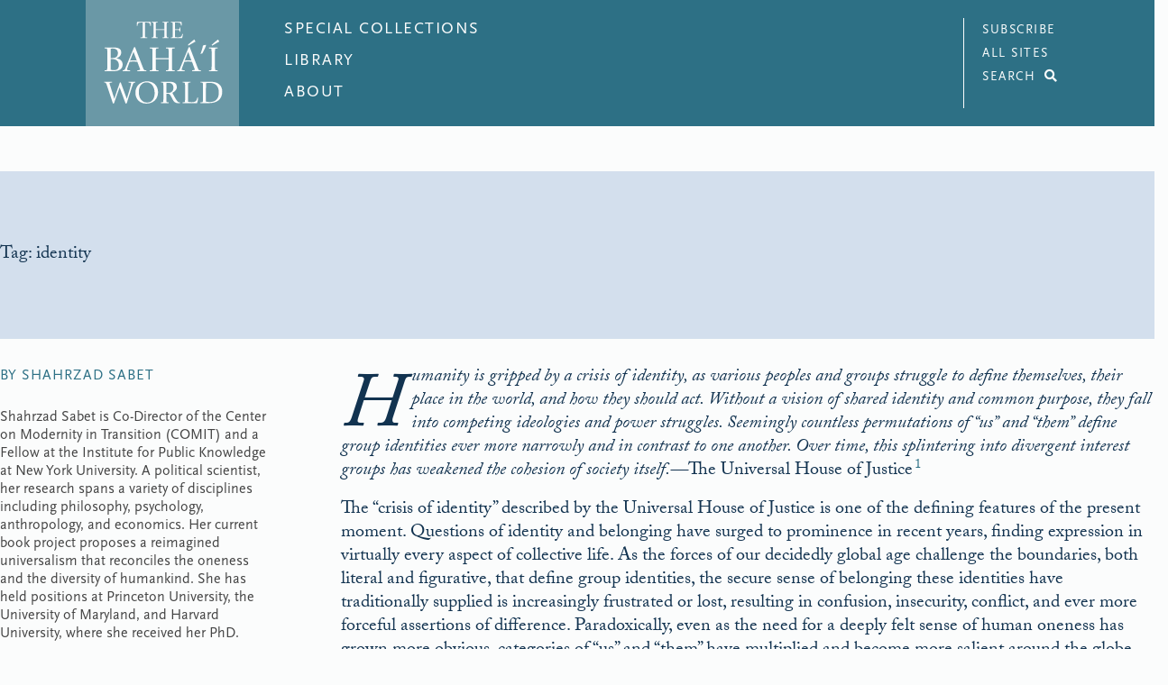

--- FILE ---
content_type: text/html; charset=UTF-8
request_url: https://bahaiworld.bahai.org/library/tag/identity/
body_size: 63725
content:
<!doctype html>
<html lang="en-US">
<head>
	<meta charset="UTF-8">
<script>
var gform;gform||(document.addEventListener("gform_main_scripts_loaded",function(){gform.scriptsLoaded=!0}),document.addEventListener("gform/theme/scripts_loaded",function(){gform.themeScriptsLoaded=!0}),window.addEventListener("DOMContentLoaded",function(){gform.domLoaded=!0}),gform={domLoaded:!1,scriptsLoaded:!1,themeScriptsLoaded:!1,isFormEditor:()=>"function"==typeof InitializeEditor,callIfLoaded:function(o){return!(!gform.domLoaded||!gform.scriptsLoaded||!gform.themeScriptsLoaded&&!gform.isFormEditor()||(gform.isFormEditor()&&console.warn("The use of gform.initializeOnLoaded() is deprecated in the form editor context and will be removed in Gravity Forms 3.1."),o(),0))},initializeOnLoaded:function(o){gform.callIfLoaded(o)||(document.addEventListener("gform_main_scripts_loaded",()=>{gform.scriptsLoaded=!0,gform.callIfLoaded(o)}),document.addEventListener("gform/theme/scripts_loaded",()=>{gform.themeScriptsLoaded=!0,gform.callIfLoaded(o)}),window.addEventListener("DOMContentLoaded",()=>{gform.domLoaded=!0,gform.callIfLoaded(o)}))},hooks:{action:{},filter:{}},addAction:function(o,r,e,t){gform.addHook("action",o,r,e,t)},addFilter:function(o,r,e,t){gform.addHook("filter",o,r,e,t)},doAction:function(o){gform.doHook("action",o,arguments)},applyFilters:function(o){return gform.doHook("filter",o,arguments)},removeAction:function(o,r){gform.removeHook("action",o,r)},removeFilter:function(o,r,e){gform.removeHook("filter",o,r,e)},addHook:function(o,r,e,t,n){null==gform.hooks[o][r]&&(gform.hooks[o][r]=[]);var d=gform.hooks[o][r];null==n&&(n=r+"_"+d.length),gform.hooks[o][r].push({tag:n,callable:e,priority:t=null==t?10:t})},doHook:function(r,o,e){var t;if(e=Array.prototype.slice.call(e,1),null!=gform.hooks[r][o]&&((o=gform.hooks[r][o]).sort(function(o,r){return o.priority-r.priority}),o.forEach(function(o){"function"!=typeof(t=o.callable)&&(t=window[t]),"action"==r?t.apply(null,e):e[0]=t.apply(null,e)})),"filter"==r)return e[0]},removeHook:function(o,r,t,n){var e;null!=gform.hooks[o][r]&&(e=(e=gform.hooks[o][r]).filter(function(o,r,e){return!!(null!=n&&n!=o.tag||null!=t&&t!=o.priority)}),gform.hooks[o][r]=e)}});
</script>

	<meta name="viewport" content="width=device-width, initial-scale=1">
	<link rel="profile" href="https://gmpg.org/xfn/11">
	<!-- <link rel="stylesheet" href="https://use.typekit.net/bob6elt.css"> -->
	<link rel="stylesheet" href="https://use.typekit.net/zwi6yef.css">
	<!-- <script src="https://kit.fontawesome.com/0a2b3e6f0d.js" crossorigin="anonymous"></script> -->

	<!-- Global site tag (gtag.js) - Google Analytics -->
	<script async src="https://www.googletagmanager.com/gtag/js?id=UA-32084-51"></script>
	<script>
	window.dataLayer = window.dataLayer || [];
	function gtag(){dataLayer.push(arguments);}
	gtag('js', new Date());
	
	gtag('config', 'UA-32084-51');
	</script>

	<!-- Favicon --> 
	<link rel="apple-touch-icon" sizes="180x180" href="/apple-touch-icon.png">
	<link rel="icon" type="image/png" sizes="32x32" href="/favicon-32x32.png">
	<link rel="icon" type="image/png" sizes="16x16" href="/favicon-16x16.png">
	<link rel="manifest" href="/site.webmanifest">
	<meta name="msapplication-TileColor" content="#da532c">
	<meta name="theme-color" content="#ffffff">

	<meta name='robots' content='index, follow, max-image-preview:large, max-snippet:-1, max-video-preview:-1' />

	<!-- This site is optimized with the Yoast SEO plugin v26.6 - https://yoast.com/wordpress/plugins/seo/ -->
	<title>identity Archives - Bahai World</title>
	<link rel="canonical" href="https://bahaiworld.bahai.org/library/tag/identity/" />
	<meta property="og:locale" content="en_US" />
	<meta property="og:type" content="article" />
	<meta property="og:title" content="identity Archives - Bahai World" />
	<meta property="og:url" content="https://bahaiworld.bahai.org/library/tag/identity/" />
	<meta property="og:site_name" content="Bahai World" />
	<meta name="twitter:card" content="summary_large_image" />
	<script type="application/ld+json" class="yoast-schema-graph">{"@context":"https://schema.org","@graph":[{"@type":"CollectionPage","@id":"https://bahaiworld.bahai.org/library/tag/identity/","url":"https://bahaiworld.bahai.org/library/tag/identity/","name":"identity Archives - Bahai World","isPartOf":{"@id":"https://bahaiworld.bahai.org/#website"},"primaryImageOfPage":{"@id":"https://bahaiworld.bahai.org/library/tag/identity/#primaryimage"},"image":{"@id":"https://bahaiworld.bahai.org/library/tag/identity/#primaryimage"},"thumbnailUrl":"https://bahaiworld.bahai.org/wp-content/uploads/2024/09/Flatiron-Mixed-Media-on-Card-210-x-120-cm-2016-scaled.jpg","breadcrumb":{"@id":"https://bahaiworld.bahai.org/library/tag/identity/#breadcrumb"},"inLanguage":"en-US"},{"@type":"ImageObject","inLanguage":"en-US","@id":"https://bahaiworld.bahai.org/library/tag/identity/#primaryimage","url":"https://bahaiworld.bahai.org/wp-content/uploads/2024/09/Flatiron-Mixed-Media-on-Card-210-x-120-cm-2016-scaled.jpg","contentUrl":"https://bahaiworld.bahai.org/wp-content/uploads/2024/09/Flatiron-Mixed-Media-on-Card-210-x-120-cm-2016-scaled.jpg","width":2560,"height":1310},{"@type":"BreadcrumbList","@id":"https://bahaiworld.bahai.org/library/tag/identity/#breadcrumb","itemListElement":[{"@type":"ListItem","position":1,"name":"Home","item":"https://bahaiworld.bahai.org/"},{"@type":"ListItem","position":2,"name":"identity"}]},{"@type":"WebSite","@id":"https://bahaiworld.bahai.org/#website","url":"https://bahaiworld.bahai.org/","name":"Bahai World","description":"","potentialAction":[{"@type":"SearchAction","target":{"@type":"EntryPoint","urlTemplate":"https://bahaiworld.bahai.org/?s={search_term_string}"},"query-input":{"@type":"PropertyValueSpecification","valueRequired":true,"valueName":"search_term_string"}}],"inLanguage":"en-US"}]}</script>
	<!-- / Yoast SEO plugin. -->


<link rel='dns-prefetch' href='//www.googletagmanager.com' />
<link rel="alternate" type="application/rss+xml" title="Bahai World &raquo; Feed" href="https://bahaiworld.bahai.org/feed/" />
<link rel="alternate" type="application/rss+xml" title="Bahai World &raquo; Comments Feed" href="https://bahaiworld.bahai.org/comments/feed/" />
<link rel="alternate" type="application/rss+xml" title="Bahai World &raquo; identity Tag Feed" href="https://bahaiworld.bahai.org/library/tag/identity/feed/" />
<style id='wp-img-auto-sizes-contain-inline-css'>
img:is([sizes=auto i],[sizes^="auto," i]){contain-intrinsic-size:3000px 1500px}
/*# sourceURL=wp-img-auto-sizes-contain-inline-css */
</style>
<style id='wp-emoji-styles-inline-css'>

	img.wp-smiley, img.emoji {
		display: inline !important;
		border: none !important;
		box-shadow: none !important;
		height: 1em !important;
		width: 1em !important;
		margin: 0 0.07em !important;
		vertical-align: -0.1em !important;
		background: none !important;
		padding: 0 !important;
	}
/*# sourceURL=wp-emoji-styles-inline-css */
</style>
<style id='wp-block-library-inline-css'>
:root{--wp-block-synced-color:#7a00df;--wp-block-synced-color--rgb:122,0,223;--wp-bound-block-color:var(--wp-block-synced-color);--wp-editor-canvas-background:#ddd;--wp-admin-theme-color:#007cba;--wp-admin-theme-color--rgb:0,124,186;--wp-admin-theme-color-darker-10:#006ba1;--wp-admin-theme-color-darker-10--rgb:0,107,160.5;--wp-admin-theme-color-darker-20:#005a87;--wp-admin-theme-color-darker-20--rgb:0,90,135;--wp-admin-border-width-focus:2px}@media (min-resolution:192dpi){:root{--wp-admin-border-width-focus:1.5px}}.wp-element-button{cursor:pointer}:root .has-very-light-gray-background-color{background-color:#eee}:root .has-very-dark-gray-background-color{background-color:#313131}:root .has-very-light-gray-color{color:#eee}:root .has-very-dark-gray-color{color:#313131}:root .has-vivid-green-cyan-to-vivid-cyan-blue-gradient-background{background:linear-gradient(135deg,#00d084,#0693e3)}:root .has-purple-crush-gradient-background{background:linear-gradient(135deg,#34e2e4,#4721fb 50%,#ab1dfe)}:root .has-hazy-dawn-gradient-background{background:linear-gradient(135deg,#faaca8,#dad0ec)}:root .has-subdued-olive-gradient-background{background:linear-gradient(135deg,#fafae1,#67a671)}:root .has-atomic-cream-gradient-background{background:linear-gradient(135deg,#fdd79a,#004a59)}:root .has-nightshade-gradient-background{background:linear-gradient(135deg,#330968,#31cdcf)}:root .has-midnight-gradient-background{background:linear-gradient(135deg,#020381,#2874fc)}:root{--wp--preset--font-size--normal:16px;--wp--preset--font-size--huge:42px}.has-regular-font-size{font-size:1em}.has-larger-font-size{font-size:2.625em}.has-normal-font-size{font-size:var(--wp--preset--font-size--normal)}.has-huge-font-size{font-size:var(--wp--preset--font-size--huge)}.has-text-align-center{text-align:center}.has-text-align-left{text-align:left}.has-text-align-right{text-align:right}.has-fit-text{white-space:nowrap!important}#end-resizable-editor-section{display:none}.aligncenter{clear:both}.items-justified-left{justify-content:flex-start}.items-justified-center{justify-content:center}.items-justified-right{justify-content:flex-end}.items-justified-space-between{justify-content:space-between}.screen-reader-text{border:0;clip-path:inset(50%);height:1px;margin:-1px;overflow:hidden;padding:0;position:absolute;width:1px;word-wrap:normal!important}.screen-reader-text:focus{background-color:#ddd;clip-path:none;color:#444;display:block;font-size:1em;height:auto;left:5px;line-height:normal;padding:15px 23px 14px;text-decoration:none;top:5px;width:auto;z-index:100000}html :where(.has-border-color){border-style:solid}html :where([style*=border-top-color]){border-top-style:solid}html :where([style*=border-right-color]){border-right-style:solid}html :where([style*=border-bottom-color]){border-bottom-style:solid}html :where([style*=border-left-color]){border-left-style:solid}html :where([style*=border-width]){border-style:solid}html :where([style*=border-top-width]){border-top-style:solid}html :where([style*=border-right-width]){border-right-style:solid}html :where([style*=border-bottom-width]){border-bottom-style:solid}html :where([style*=border-left-width]){border-left-style:solid}html :where(img[class*=wp-image-]){height:auto;max-width:100%}:where(figure){margin:0 0 1em}html :where(.is-position-sticky){--wp-admin--admin-bar--position-offset:var(--wp-admin--admin-bar--height,0px)}@media screen and (max-width:600px){html :where(.is-position-sticky){--wp-admin--admin-bar--position-offset:0px}}

/*# sourceURL=wp-block-library-inline-css */
</style><style id='global-styles-inline-css'>
:root{--wp--preset--aspect-ratio--square: 1;--wp--preset--aspect-ratio--4-3: 4/3;--wp--preset--aspect-ratio--3-4: 3/4;--wp--preset--aspect-ratio--3-2: 3/2;--wp--preset--aspect-ratio--2-3: 2/3;--wp--preset--aspect-ratio--16-9: 16/9;--wp--preset--aspect-ratio--9-16: 9/16;--wp--preset--color--black: #000000;--wp--preset--color--cyan-bluish-gray: #abb8c3;--wp--preset--color--white: #ffffff;--wp--preset--color--pale-pink: #f78da7;--wp--preset--color--vivid-red: #cf2e2e;--wp--preset--color--luminous-vivid-orange: #ff6900;--wp--preset--color--luminous-vivid-amber: #fcb900;--wp--preset--color--light-green-cyan: #7bdcb5;--wp--preset--color--vivid-green-cyan: #00d084;--wp--preset--color--pale-cyan-blue: #8ed1fc;--wp--preset--color--vivid-cyan-blue: #0693e3;--wp--preset--color--vivid-purple: #9b51e0;--wp--preset--gradient--vivid-cyan-blue-to-vivid-purple: linear-gradient(135deg,rgb(6,147,227) 0%,rgb(155,81,224) 100%);--wp--preset--gradient--light-green-cyan-to-vivid-green-cyan: linear-gradient(135deg,rgb(122,220,180) 0%,rgb(0,208,130) 100%);--wp--preset--gradient--luminous-vivid-amber-to-luminous-vivid-orange: linear-gradient(135deg,rgb(252,185,0) 0%,rgb(255,105,0) 100%);--wp--preset--gradient--luminous-vivid-orange-to-vivid-red: linear-gradient(135deg,rgb(255,105,0) 0%,rgb(207,46,46) 100%);--wp--preset--gradient--very-light-gray-to-cyan-bluish-gray: linear-gradient(135deg,rgb(238,238,238) 0%,rgb(169,184,195) 100%);--wp--preset--gradient--cool-to-warm-spectrum: linear-gradient(135deg,rgb(74,234,220) 0%,rgb(151,120,209) 20%,rgb(207,42,186) 40%,rgb(238,44,130) 60%,rgb(251,105,98) 80%,rgb(254,248,76) 100%);--wp--preset--gradient--blush-light-purple: linear-gradient(135deg,rgb(255,206,236) 0%,rgb(152,150,240) 100%);--wp--preset--gradient--blush-bordeaux: linear-gradient(135deg,rgb(254,205,165) 0%,rgb(254,45,45) 50%,rgb(107,0,62) 100%);--wp--preset--gradient--luminous-dusk: linear-gradient(135deg,rgb(255,203,112) 0%,rgb(199,81,192) 50%,rgb(65,88,208) 100%);--wp--preset--gradient--pale-ocean: linear-gradient(135deg,rgb(255,245,203) 0%,rgb(182,227,212) 50%,rgb(51,167,181) 100%);--wp--preset--gradient--electric-grass: linear-gradient(135deg,rgb(202,248,128) 0%,rgb(113,206,126) 100%);--wp--preset--gradient--midnight: linear-gradient(135deg,rgb(2,3,129) 0%,rgb(40,116,252) 100%);--wp--preset--font-size--small: 13px;--wp--preset--font-size--medium: 20px;--wp--preset--font-size--large: 36px;--wp--preset--font-size--x-large: 42px;--wp--preset--spacing--20: 0.44rem;--wp--preset--spacing--30: 0.67rem;--wp--preset--spacing--40: 1rem;--wp--preset--spacing--50: 1.5rem;--wp--preset--spacing--60: 2.25rem;--wp--preset--spacing--70: 3.38rem;--wp--preset--spacing--80: 5.06rem;--wp--preset--shadow--natural: 6px 6px 9px rgba(0, 0, 0, 0.2);--wp--preset--shadow--deep: 12px 12px 50px rgba(0, 0, 0, 0.4);--wp--preset--shadow--sharp: 6px 6px 0px rgba(0, 0, 0, 0.2);--wp--preset--shadow--outlined: 6px 6px 0px -3px rgb(255, 255, 255), 6px 6px rgb(0, 0, 0);--wp--preset--shadow--crisp: 6px 6px 0px rgb(0, 0, 0);}:where(.is-layout-flex){gap: 0.5em;}:where(.is-layout-grid){gap: 0.5em;}body .is-layout-flex{display: flex;}.is-layout-flex{flex-wrap: wrap;align-items: center;}.is-layout-flex > :is(*, div){margin: 0;}body .is-layout-grid{display: grid;}.is-layout-grid > :is(*, div){margin: 0;}:where(.wp-block-columns.is-layout-flex){gap: 2em;}:where(.wp-block-columns.is-layout-grid){gap: 2em;}:where(.wp-block-post-template.is-layout-flex){gap: 1.25em;}:where(.wp-block-post-template.is-layout-grid){gap: 1.25em;}.has-black-color{color: var(--wp--preset--color--black) !important;}.has-cyan-bluish-gray-color{color: var(--wp--preset--color--cyan-bluish-gray) !important;}.has-white-color{color: var(--wp--preset--color--white) !important;}.has-pale-pink-color{color: var(--wp--preset--color--pale-pink) !important;}.has-vivid-red-color{color: var(--wp--preset--color--vivid-red) !important;}.has-luminous-vivid-orange-color{color: var(--wp--preset--color--luminous-vivid-orange) !important;}.has-luminous-vivid-amber-color{color: var(--wp--preset--color--luminous-vivid-amber) !important;}.has-light-green-cyan-color{color: var(--wp--preset--color--light-green-cyan) !important;}.has-vivid-green-cyan-color{color: var(--wp--preset--color--vivid-green-cyan) !important;}.has-pale-cyan-blue-color{color: var(--wp--preset--color--pale-cyan-blue) !important;}.has-vivid-cyan-blue-color{color: var(--wp--preset--color--vivid-cyan-blue) !important;}.has-vivid-purple-color{color: var(--wp--preset--color--vivid-purple) !important;}.has-black-background-color{background-color: var(--wp--preset--color--black) !important;}.has-cyan-bluish-gray-background-color{background-color: var(--wp--preset--color--cyan-bluish-gray) !important;}.has-white-background-color{background-color: var(--wp--preset--color--white) !important;}.has-pale-pink-background-color{background-color: var(--wp--preset--color--pale-pink) !important;}.has-vivid-red-background-color{background-color: var(--wp--preset--color--vivid-red) !important;}.has-luminous-vivid-orange-background-color{background-color: var(--wp--preset--color--luminous-vivid-orange) !important;}.has-luminous-vivid-amber-background-color{background-color: var(--wp--preset--color--luminous-vivid-amber) !important;}.has-light-green-cyan-background-color{background-color: var(--wp--preset--color--light-green-cyan) !important;}.has-vivid-green-cyan-background-color{background-color: var(--wp--preset--color--vivid-green-cyan) !important;}.has-pale-cyan-blue-background-color{background-color: var(--wp--preset--color--pale-cyan-blue) !important;}.has-vivid-cyan-blue-background-color{background-color: var(--wp--preset--color--vivid-cyan-blue) !important;}.has-vivid-purple-background-color{background-color: var(--wp--preset--color--vivid-purple) !important;}.has-black-border-color{border-color: var(--wp--preset--color--black) !important;}.has-cyan-bluish-gray-border-color{border-color: var(--wp--preset--color--cyan-bluish-gray) !important;}.has-white-border-color{border-color: var(--wp--preset--color--white) !important;}.has-pale-pink-border-color{border-color: var(--wp--preset--color--pale-pink) !important;}.has-vivid-red-border-color{border-color: var(--wp--preset--color--vivid-red) !important;}.has-luminous-vivid-orange-border-color{border-color: var(--wp--preset--color--luminous-vivid-orange) !important;}.has-luminous-vivid-amber-border-color{border-color: var(--wp--preset--color--luminous-vivid-amber) !important;}.has-light-green-cyan-border-color{border-color: var(--wp--preset--color--light-green-cyan) !important;}.has-vivid-green-cyan-border-color{border-color: var(--wp--preset--color--vivid-green-cyan) !important;}.has-pale-cyan-blue-border-color{border-color: var(--wp--preset--color--pale-cyan-blue) !important;}.has-vivid-cyan-blue-border-color{border-color: var(--wp--preset--color--vivid-cyan-blue) !important;}.has-vivid-purple-border-color{border-color: var(--wp--preset--color--vivid-purple) !important;}.has-vivid-cyan-blue-to-vivid-purple-gradient-background{background: var(--wp--preset--gradient--vivid-cyan-blue-to-vivid-purple) !important;}.has-light-green-cyan-to-vivid-green-cyan-gradient-background{background: var(--wp--preset--gradient--light-green-cyan-to-vivid-green-cyan) !important;}.has-luminous-vivid-amber-to-luminous-vivid-orange-gradient-background{background: var(--wp--preset--gradient--luminous-vivid-amber-to-luminous-vivid-orange) !important;}.has-luminous-vivid-orange-to-vivid-red-gradient-background{background: var(--wp--preset--gradient--luminous-vivid-orange-to-vivid-red) !important;}.has-very-light-gray-to-cyan-bluish-gray-gradient-background{background: var(--wp--preset--gradient--very-light-gray-to-cyan-bluish-gray) !important;}.has-cool-to-warm-spectrum-gradient-background{background: var(--wp--preset--gradient--cool-to-warm-spectrum) !important;}.has-blush-light-purple-gradient-background{background: var(--wp--preset--gradient--blush-light-purple) !important;}.has-blush-bordeaux-gradient-background{background: var(--wp--preset--gradient--blush-bordeaux) !important;}.has-luminous-dusk-gradient-background{background: var(--wp--preset--gradient--luminous-dusk) !important;}.has-pale-ocean-gradient-background{background: var(--wp--preset--gradient--pale-ocean) !important;}.has-electric-grass-gradient-background{background: var(--wp--preset--gradient--electric-grass) !important;}.has-midnight-gradient-background{background: var(--wp--preset--gradient--midnight) !important;}.has-small-font-size{font-size: var(--wp--preset--font-size--small) !important;}.has-medium-font-size{font-size: var(--wp--preset--font-size--medium) !important;}.has-large-font-size{font-size: var(--wp--preset--font-size--large) !important;}.has-x-large-font-size{font-size: var(--wp--preset--font-size--x-large) !important;}
/*# sourceURL=global-styles-inline-css */
</style>

<style id='classic-theme-styles-inline-css'>
/*! This file is auto-generated */
.wp-block-button__link{color:#fff;background-color:#32373c;border-radius:9999px;box-shadow:none;text-decoration:none;padding:calc(.667em + 2px) calc(1.333em + 2px);font-size:1.125em}.wp-block-file__button{background:#32373c;color:#fff;text-decoration:none}
/*# sourceURL=/wp-includes/css/classic-themes.min.css */
</style>
<link rel='stylesheet' id='categories-images-styles-css' href='https://bahaiworld.bahai.org/wp-content/plugins/categories-images/assets/css/zci-styles.css?ver=3.3.1' media='all' />
<link rel='stylesheet' id='contact-form-7-css' href='https://bahaiworld.bahai.org/wp-content/plugins/contact-form-7/includes/css/styles.css?ver=6.1.4' media='all' />
<link rel='stylesheet' id='modern_footnotes-css' href='https://bahaiworld.bahai.org/wp-content/plugins/modern-footnotes/styles.min.css?ver=1.4.20' media='all' />
<link rel='stylesheet' id='social_share_button_style-css' href='https://bahaiworld.bahai.org/wp-content/plugins/social-share-button/assets/front/css/style.css?ver=6.9' media='all' />
<link rel='stylesheet' id='fontawesome-5-css' href='https://bahaiworld.bahai.org/wp-content/plugins/social-share-button/assets/global/css/fontawesome-5.min.css?ver=6.9' media='all' />
<link rel='stylesheet' id='bahai-style-css' href='https://bahaiworld.bahai.org/wp-content/themes/bahai/style.css?ver=1.3.4' media='all' />
<script src="https://bahaiworld.bahai.org/wp-includes/js/jquery/jquery.min.js?ver=3.7.1" id="jquery-core-js"></script>
<script src="https://bahaiworld.bahai.org/wp-includes/js/jquery/jquery-migrate.min.js?ver=3.4.1" id="jquery-migrate-js"></script>
<script id="social_share_button_front_js-js-extra">
var social_share_button_ajax = {"social_share_button_ajaxurl":"https://bahaiworld.bahai.org/wp-admin/admin-ajax.php"};
//# sourceURL=social_share_button_front_js-js-extra
</script>
<script src="https://bahaiworld.bahai.org/wp-content/plugins/social-share-button/assets/front/js/scripts.js?ver=6.9" id="social_share_button_front_js-js"></script>
<script src="https://bahaiworld.bahai.org/wp-content/themes/bahai/js/main.js?ver=6.9" id="main-js"></script>

<!-- Google tag (gtag.js) snippet added by Site Kit -->
<!-- Google Analytics snippet added by Site Kit -->
<script src="https://www.googletagmanager.com/gtag/js?id=GT-M39VW5BQ" id="google_gtagjs-js" async></script>
<script id="google_gtagjs-js-after">
window.dataLayer = window.dataLayer || [];function gtag(){dataLayer.push(arguments);}
gtag("set","linker",{"domains":["bahaiworld.bahai.org"]});
gtag("js", new Date());
gtag("set", "developer_id.dZTNiMT", true);
gtag("config", "GT-M39VW5BQ");
//# sourceURL=google_gtagjs-js-after
</script>
<link rel="https://api.w.org/" href="https://bahaiworld.bahai.org/wp-json/" /><link rel="alternate" title="JSON" type="application/json" href="https://bahaiworld.bahai.org/wp-json/wp/v2/tags/24" /><link rel="EditURI" type="application/rsd+xml" title="RSD" href="https://bahaiworld.bahai.org/xmlrpc.php?rsd" />
<meta name="generator" content="Site Kit by Google 1.170.0" /><link rel='stylesheet' id='social_share_button-theme1-css' href='https://bahaiworld.bahai.org/wp-content/plugins/social-share-button/themes/theme1/style.css?ver=6.9' media='all' />
<link rel='stylesheet' id='gforms_reset_css-css' href='https://bahaiworld.bahai.org/wp-content/plugins/gravityforms/legacy/css/formreset.min.css?ver=2.9.25' media='all' />
<link rel='stylesheet' id='gforms_formsmain_css-css' href='https://bahaiworld.bahai.org/wp-content/plugins/gravityforms/legacy/css/formsmain.min.css?ver=2.9.25' media='all' />
<link rel='stylesheet' id='gforms_ready_class_css-css' href='https://bahaiworld.bahai.org/wp-content/plugins/gravityforms/legacy/css/readyclass.min.css?ver=2.9.25' media='all' />
<link rel='stylesheet' id='gforms_browsers_css-css' href='https://bahaiworld.bahai.org/wp-content/plugins/gravityforms/legacy/css/browsers.min.css?ver=2.9.25' media='all' />
</head>

<body class="archive tag tag-identity tag-24 wp-theme-bahai hfeed">
<div id="page" class="site">
	<a class="skip-link screen-reader-text" href="#primary">Skip to content</a>

	<header id="masthead" class="site-header">
		<div class="container-fluid position-relative">
			<div class="row">
				<div class="col-lg-10 d-flex">
					<!-- <div class="row "> -->
						<div class="site-branding">
							<a class="custom-logo-link" href="https://bahaiworld.bahai.org/"><span class="screen-reader-text">Link to Homepage</span></a>
															<p class="site-title screen-reader-text"><a href="https://bahaiworld.bahai.org/" rel="home">Bahai World</a></p>
								
		</div><!-- .site-branding -->

		<nav id="site-navigation" class="main-navigation d-none d-lg-block">

				<div class="menu-primary-menu-container"><ul id="primary-menu" class="menu"><li id="menu-item-23" class="menu-item menu-item-type-post_type menu-item-object-page menu-item-23"><a href="https://bahaiworld.bahai.org/special-collections/">Special Collections</a></li>
<li id="menu-item-21" class="menu-item menu-item-type-post_type menu-item-object-page current_page_parent menu-item-21"><a href="https://bahaiworld.bahai.org/library/">Library</a></li>
<li id="menu-item-20" class="menu-item menu-item-type-post_type menu-item-object-page menu-item-20"><a href="https://bahaiworld.bahai.org/about/">About</a></li>
</ul></div>		</nav><!-- #site-navigation -->
		<div class="navbar">
					<div class="mobile-menu-button"><i class="fas fa-bars"></i><i class="fas fa-times"></i></div>
				</div>
			</div> <!--sm-md-10-->
			<div class="col-lg-2">
				<div class="d-none d-lg-block">
				<ul class="secondary-nav">
					<li data-toggle="modal" data-target="#SubscribeForm">Subscribe</li>
					<li  class="all-sites">All Sites</li>
					<li data-toggle="modal" data-target="#SearchForm">Search<i class="fas fa-search"></i></li>
					<!-- <i class="fas fa-lg fa-times"></i> -->
				</ul>
				</div>
				

			</div>
			</div>
			<div class="row">
				<div class="col-sm-12">
				<div class="iframe desktop"><iframe width="100%" height="100%" src="https://embed.bahai.org/all-sites/" title=""></iframe>				
				</div>
			</div>
		</div><!--container-fluid -->
		<div id="mobileNav"> <!--collapse navbar-collapse--->
			<div class="container-fluid">
				<div class="row">
					<div class="col-md-12">
		<div class="menu-primary-menu-container"><ul id="primary-menu" class="menu"><li class="menu-item menu-item-type-post_type menu-item-object-page menu-item-23"><a href="https://bahaiworld.bahai.org/special-collections/">Special Collections</a></li>
<li class="menu-item menu-item-type-post_type menu-item-object-page current_page_parent menu-item-21"><a href="https://bahaiworld.bahai.org/library/">Library</a></li>
<li class="menu-item menu-item-type-post_type menu-item-object-page menu-item-20"><a href="https://bahaiworld.bahai.org/about/">About</a></li>
</ul></div>			<hr>
			<ul class="secondary-nav-mobile">
				<li  data-toggle="modal" data-target="#SubscribeForm" >Subscribe</li>
				<li class="all-sites">All Sites
					<ul>
						<li>
						<div class="iframe mobile"><iframe width="100%" height="100%" src="https://embed.bahai.org/all-sites/" title=""></iframe>						</li>
					</ul>
				</li>
			</ul>
			<hr>
			<form role="search" method="get" id="searchform" class="search-form mobile-form" action="https://bahaiworld.bahai.org/">
				<label for="s">Search:</label>
				<input type="text" id="search" value="" name="s" id="s" />
				<input  class="button primary" type="submit"  alt="Search id="searchsubmit" value="Submit" />
			</form>
		  
						</div>
				</div>
			</div>
		
		</div>

	</header><!-- #masthead -->

	<main id="primary" class="site-main">

		
			<header class="page-header">
			<categ
				<h1 class="page-title">Tag: <span>identity</span></h1>			</header><!-- .page-header -->

			
<article id="post-1249" class="post-1249 post type-post status-publish format-standard has-post-thumbnail hentry category-oneness-justice tag-bahai tag-bahai-faith tag-cosmopolitanism tag-diversity tag-gender tag-identity tag-oneness tag-oneness-of-humanity tag-race tag-sabet tag-shahrzad-sabet tag-unity tag-universalism">


	<div class="entry-content">

            <div class="row">
         <div class="col-lg-3 col-md-4">
           <p class="author">By Shahrzad Sabet</p><figcaption>Shahrzad Sabet is Co-Director of the Center on Modernity in Transition (COMIT) and a Fellow at the Institute for Public Knowledge at New York
University. A political scientist, her research spans a variety of
disciplines including philosophy, psychology, anthropology, and
economics. Her current book project proposes a reimagined universalism
that reconciles the oneness and the diversity of humankind. She has held positions at Princeton University, the University of Maryland, and Harvard University, where she received her PhD.</figcaption><div class="share-button-container"><p class="author post-actions"><span class="share-button">Share<i class="fas fa-chevron-down"></i><i class="fas fa-chevron-up"></i></span><span class="print-button">Print<i class="fas fa-print"></i></span></p><div id="wp-share-button-1249" class="wp-share-button theme1"><span class="total-share "><i class="total-count-text">Total Share</i> <i class="total-count">0</i> </span><a target="_blank" href="/cdn-cgi/l/email-protection#0f307c7a6d656a6c7b325b676a2f4c7d667c667c2f60692f466b6a617b667b76296d606b7632677b7b7f7c3520206d6e676e6678607d636b216d6e676e6621607d682063666d7d6e7d76207b676a226c7d667c667c22606922666b6a617b667b7620" post-id="1249" class="share-button share-button-1249 email" id="email"><span class="button-icon"><i class="far fa-envelope"></i></span><span class="button-name">Email</span><span class="button-count">0</span></a><a target="_blank" href="https://www.facebook.com/sharer/sharer.php?u=https://bahaiworld.bahai.org/library/the-crisis-of-identity/" post-id="1249" class="share-button share-button-1249 facebook" id="facebook" ><span class="button-icon"><i class="fab fa-facebook-f"></i></span><span class="button-name">Facebook</span><span class="button-count">0</span></a><a target="_blank" href="https://twitter.com/intent/tweet?url=https://bahaiworld.bahai.org/library/the-crisis-of-identity/&text=The Crisis of Identity" post-id="1249" class="share-button share-button-1249 twitter" id="twitter" ><span class="button-icon"><i class="fab fa-<i class="fab fa-twitter"></i>"></i></span><span class="button-name">Twitter</span><span class="button-count">0</span></a><a title="More..." href="#wp-share-button-1249" post-id="1249" class="share-button-more" ><span class="button-icon"><i class="fa fa-plus"></i></span></a><div class="wp-share-button-popup wp-share-button-popup-1249"><div class="popup-buttons"><span class="close"><i class="fa fa-times"></i> </span><a target="_blank" href="http://www.reddit.com/submit?title=The Crisis of Identity&url=https://bahaiworld.bahai.org/library/the-crisis-of-identity/" post-id="1249" class="share-button share-button-1249 reddit" id="reddit" ><span class="button-icon"><i class="fab fa-reddit-alien"></i></i>
</span><span class="button-name">Reddit</span><span class="button-count">0</span></a><a target="_blank" href="https://www.linkedin.com/shareArticle?url=https://bahaiworld.bahai.org/library/the-crisis-of-identity/&title=The Crisis of Identity&summary=&source=" post-id="1249" class="share-button share-button-1249 linkedin" id="linkedin" ><span class="button-icon"><i class="fab fa-linkedin-in"></i></i>
</span><span class="button-name">Linkedin</span><span class="button-count">0</span></a><a target="_blank" href="http://www.stumbleupon.com/submit?url=https://bahaiworld.bahai.org/library/the-crisis-of-identity/&title=The Crisis of Identity" post-id="1249" class="share-button share-button-1249 stumbleupon" id="stumbleupon" ><span class="button-icon"><i class="fab fa-<i class="fab fa-stumbleupon"></i>"></i></i>
</span><span class="button-name">Stumbleupon</span><span class="button-count">0</span></a></div></div></div>        <style type="text/css"></style>
        </div>         </div>
         <div class="col-lg-9 col-md-8 text-section pad-l-65 first-text"><p><em>Humanity is gripped by a crisis of identity, as various peoples and groups struggle to define themselves, their place in the world, and how they should act. Without a vision of shared identity and common purpose, they fall into competing ideologies and power struggles. Seemingly countless permutations of “us” and “them” define group identities ever more narrowly and in contrast to one another. Over time, this splintering into divergent interest groups has weakened the cohesion of society itself.—</em>The Universal House of Justice<sup class="modern-footnotes-footnote " data-mfn="1" data-mfn-post-scope="00000000000005f00000000000000000_1249"><a href="javascript:void(0)"  role="button" aria-pressed="false" aria-describedby="mfn-content-00000000000005f00000000000000000_1249-1">1</a></sup><span id="mfn-content-00000000000005f00000000000000000_1249-1" role="tooltip" class="modern-footnotes-footnote__note" tabindex="0" data-mfn="1">Universal House of Justice, letter to the Bahá’ís of the World, 18 January 2019. On humanity’s crisis of identity and the principle of human oneness, see also: Universal House of Justice, letter to the Followers of Bahá’u’lláh in the Democratic Republic of the Congo, 1 November 2022.</span></p>
<p>The “crisis of identity” described by the Universal House of Justice is one of the defining features of the present moment. Questions of identity and belonging have surged to prominence in recent years, finding expression in virtually every aspect of collective life. As the forces of our decidedly global age challenge the boundaries, both literal and figurative, that define group identities, the secure sense of belonging these identities have traditionally supplied is increasingly frustrated or lost, resulting in confusion, insecurity, conflict, and ever more forceful assertions of difference. Paradoxically, even as the need for a deeply felt sense of human oneness has grown more obvious, categories of “us” and “them” have multiplied and become more salient around the globe.</p>
<p>Confronted with humanity’s crisis of identity, some thinkers have proposed the reimagination of <em>national</em> identity. A newly enlightened and capaciously inclusive form of nationalism, they suggest, can provide a shared context of belonging within which various narrower identities and attachments can be reconciled.<sup class="modern-footnotes-footnote " data-mfn="2" data-mfn-post-scope="00000000000005f00000000000000000_1249"><a href="javascript:void(0)"  role="button" aria-pressed="false" aria-describedby="mfn-content-00000000000005f00000000000000000_1249-2">2</a></sup><span id="mfn-content-00000000000005f00000000000000000_1249-2" role="tooltip" class="modern-footnotes-footnote__note" tabindex="0" data-mfn="2">For example, see: Amy Chua, Political Tribes: Group Instincts and the Fate of Nations (New York: Penguin Press, 2018); Francis Fukuyama, Identity: The Demand for Dignity and the Politics of Resentment (New York: Farrar, Straus and Giroux, 2018); Mark Lilla, The Once and Future Liberal (New York: Harper, 2017); Yascha Mounk, The Great Experiment: Why Diverse Democracies Fall Apart and What We Can Do About It (New York: Penguin Press, 2022).</span> But solutions rooted in national identity, or in other familiar concepts such as liberal democracy, are struggling to resolve the crisis.</p>
<p>From the perspective of the Bahá’í teachings, the solution to our crisis of identity lies in the genuine and deeply felt recognition of human oneness. Specifically, the Bahá’í writings suggest that only a collective identity<sup class="modern-footnotes-footnote " data-mfn="3" data-mfn-post-scope="00000000000005f00000000000000000_1249"><a href="javascript:void(0)"  role="button" aria-pressed="false" aria-describedby="mfn-content-00000000000005f00000000000000000_1249-3">3</a></sup><span id="mfn-content-00000000000005f00000000000000000_1249-3" role="tooltip" class="modern-footnotes-footnote__note" tabindex="0" data-mfn="3">As social psychologists explain, identity is a (self-)categorization that holds significant emotional meaning, typically entailing thick ties of empathy, solidarity, belonging, and love. Ties of identity thus differ from other, more cerebral or emotionally thin bonds of universal human connection such as those that might result, for example, from a rational commitment to the equal moral worth of all persons. See Monroe, K. R., Hankin, J., &amp; Van Vechten, R.B. (2000). The psychological foundations of identity politics. The Annual Review of Political Science, 3(1), 419-447. 2000.</span> rooted in the oneness of humankind can resolve our present crisis and fundamentally relieve the various long-standing tensions that surround it. The previously cited passage from the Universal House of Justice goes on to elaborate this point:</p>
<p style="padding-left: 45px;">Rival conceptions about the primacy of a particular people are peddled to the exclusion of the truth that humanity is on a common journey in which all are protagonists. Consider how radically different such a fragmented conception of human identity is from the one that follows from a recognition of the oneness of humanity. In this perspective, the diversity that characterizes the human family, far from contradicting its oneness, endows it with richness. Unity, in its Bahá’í expression, contains the essential concept of diversity, distinguishing it from uniformity. It is through love for all people, and by subordinating lesser loyalties to the best interests of humankind, that the unity of the world can be realized and the infinite expressions of human diversity find their highest fulfilment.<sup class="modern-footnotes-footnote " data-mfn="4" data-mfn-post-scope="00000000000005f00000000000000000_1249"><a href="javascript:void(0)"  role="button" aria-pressed="false" aria-describedby="mfn-content-00000000000005f00000000000000000_1249-4">4</a></sup><span id="mfn-content-00000000000005f00000000000000000_1249-4" role="tooltip" class="modern-footnotes-footnote__note" tabindex="0" data-mfn="4">Universal House of Justice, letter to the Bahá’ís of the World, 18 January 2019. On humanity’s crisis of identity and the principle of human oneness, see also: Universal House of Justice, letter to the Followers of Bahá’u’lláh in the Democratic Republic of the Congo, 1 November 2022.</span></p>
<p>The notions of identity and human oneness reflected in this passage, and indeed throughout the Bahá’í writings, present a radical departure from the way these concepts are frequently understood in contemporary thought and discourse. Many prominent conceptions of our shared humanity, and in particular, those that emerge from the predominant intellectual frameworks of the West, are widely deemed homogenizing. They are also critiqued for being too far removed from the texture of everyday life to hold any relevance for the communities and relationships to which people immediately belong. The Bahá’í teachings offer a different vision. Far from threatening or contradicting the essential diversity of humankind, the Bahá’í writings suggest that a universal human identity is uniquely equipped to ensure the fundamental security and flourishing of our particular (i.e., narrower) identities, communities, and affiliations. This article considers <em>why</em> and <em>how</em> the Bahá’í expression of human oneness resolves both the collective crisis of identity we currently face and the long-assumed tension between the oneness and the diversity of humankind.</p>
<h4>HUMANITY&#8217;S CRISIS OF IDENTITY: TWO UNDERLYING TENSIONS</h4>
<p>It would be helpful to begin by more closely examining the crisis itself. Two long standing tensions, or apparent contradictions, underlie humanity’s crisis of identity and complicate its resolution.</p>
<p>The first tension pertains directly to the nature of traditional group identities<sup class="modern-footnotes-footnote " data-mfn="5" data-mfn-post-scope="00000000000005f00000000000000000_1249"><a href="javascript:void(0)"  role="button" aria-pressed="false" aria-describedby="mfn-content-00000000000005f00000000000000000_1249-5">5</a></sup><span id="mfn-content-00000000000005f00000000000000000_1249-5" role="tooltip" class="modern-footnotes-footnote__note" tabindex="0" data-mfn="5">In this article, the terms “group identity,” “collective identity,” “social identity,” and “identity” are used interchangeably. See footnote 3 for a brief explanation of what identity entails.</span> themselves. As the philosopher Martha Nussbaum explains in reference to the two-faced Roman god of duality, collective identities are “Janus-faced”: they are characterized by two contrasting aspects in chronic tension.<sup class="modern-footnotes-footnote " data-mfn="6" data-mfn-post-scope="00000000000005f00000000000000000_1249"><a href="javascript:void(0)"  role="button" aria-pressed="false" aria-describedby="mfn-content-00000000000005f00000000000000000_1249-6">6</a></sup><span id="mfn-content-00000000000005f00000000000000000_1249-6" role="tooltip" class="modern-footnotes-footnote__note" tabindex="0" data-mfn="6">M. C. Nussbaum, “Toward a globally sensitive patriotism,” Daedalus 137, no. 3 (2008): 78-79.</span> On the one hand, our traditional “bounded” identities—that is, identities that include some and exclude others—are deeply susceptible to instability, conflict, and destructiveness. Whether in the dividing lines of contemporary society or in the most catastrophic injustices of human history, collective identities can reveal an exceedingly ugly face. Observing the tensions that surround group identities, the philosopher Kwame Anthony Appiah declares them “horsemen of the apocalypses from apartheid to genocide.”<sup class="modern-footnotes-footnote " data-mfn="7" data-mfn-post-scope="00000000000005f00000000000000000_1249"><a href="javascript:void(0)"  role="button" aria-pressed="false" aria-describedby="mfn-content-00000000000005f00000000000000000_1249-7">7</a></sup><span id="mfn-content-00000000000005f00000000000000000_1249-7" role="tooltip" class="modern-footnotes-footnote__note" tabindex="0" data-mfn="7">K. A. Appiah, The lies that bind: Rethinking identity (New York: Liveright Publishing Corporation, 2018), xvi.</span></p>
<p>On the other hand, the diversity embodied in our bounded social identities is vital. At the aggregate level, various forms of diversity are essential to the strength, stability, and flourishing of social systems.<sup class="modern-footnotes-footnote " data-mfn="8" data-mfn-post-scope="00000000000005f00000000000000000_1249"><a href="javascript:void(0)"  role="button" aria-pressed="false" aria-describedby="mfn-content-00000000000005f00000000000000000_1249-8">8</a></sup><span id="mfn-content-00000000000005f00000000000000000_1249-8" role="tooltip" class="modern-footnotes-footnote__note" tabindex="0" data-mfn="8">For example: A. L. Antonio, et al., “Effects of racial diversity on complex thinking in college students,” Psychological Science 15, no. 8 (2004): 507-510; F. Arbab, “Promoting a discourse on science, religion, and development,” in The lab, the temple, and the market: Reflections at the intersection of science, religion, and development, ed. S. Harper (Ottawa: International Development Research Center, 2000), 149-237. </span> Shared identities, furthermore, bind us together in social and moral enterprises, providing a basis for community, collective action, and mutual support. At a more personal and subjective level, our particular experiences and perspectives constitute important parts of our self-concept as human beings: they legitimately yearn for recognition, inclusion, and expression.</p>
<p>This dual nature of collective identity is also suggested in the Bahá’í writings. Shoghi Effendi, for instance, distinguishes unbridled nationalism from a “sane and legitimate patriotism,”<sup class="modern-footnotes-footnote " data-mfn="9" data-mfn-post-scope="00000000000005f00000000000000000_1249"><a href="javascript:void(0)"  role="button" aria-pressed="false" aria-describedby="mfn-content-00000000000005f00000000000000000_1249-9">9</a></sup><span id="mfn-content-00000000000005f00000000000000000_1249-9" role="tooltip" class="modern-footnotes-footnote__note" tabindex="0" data-mfn="9">Shoghi Effendi, The World Order of Baha’u’llah. Available at <a href="http://www.bahai.org/r/895919188">www.bahai.org/r/895919188</a></span> and the Universal House of Justice describes “a love of one’s country that cannot be manipulated” and that “enriches one’s life.”<sup class="modern-footnotes-footnote " data-mfn="10" data-mfn-post-scope="00000000000005f00000000000000000_1249"><a href="javascript:void(0)"  role="button" aria-pressed="false" aria-describedby="mfn-content-00000000000005f00000000000000000_1249-10">10</a></sup><span id="mfn-content-00000000000005f00000000000000000_1249-10" role="tooltip" class="modern-footnotes-footnote__note" tabindex="0" data-mfn="10">Universal House of Justice, letter to the Bahá’ís of Iran, 2 March 2013. Universal House of Justice, letter to the World’s Religious Leaders, April 2002.</span> ‘Abdu’l-Bahá makes this duality more explicit. “[D]ifferences, He writes, “are of two kinds. One is the cause of annihilation and is like the antipathy existing among warring nations and conflicting tribes who seek each other&#8217;s destruction … The other kind, which is a token of diversity, is the essence of perfection …”<sup class="modern-footnotes-footnote " data-mfn="11" data-mfn-post-scope="00000000000005f00000000000000000_1249"><a href="javascript:void(0)"  role="button" aria-pressed="false" aria-describedby="mfn-content-00000000000005f00000000000000000_1249-11">11</a></sup><span id="mfn-content-00000000000005f00000000000000000_1249-11" role="tooltip" class="modern-footnotes-footnote__note" tabindex="0" data-mfn="11">‘Abdu’l-Bahá, Selections from the Writings of ‘Abdu’l-Bahá. Available at <a href="http://www.bahai.org/r/583780535">www.bahai.org/r/583780535</a></span></p>
<p>These two sides of our traditional bounded identities leave them in a state of chronic tension and instability which has, to date, stubbornly evaded resolution. Social identities are perpetually vulnerable to destructiveness and conflict. And yet, we cannot live without them.</p>
<p>The tension that characterizes bounded identities is amplified by their relationship to forces and movements that are unbounded. Economic globalization in its various forms, the heightened ease of transborder communication, the growing universality of our moral intuitions, the expanding consciousness of human oneness and interdependence more broadly, not to mention the countless interdependencies that propagated a deadly virus across the globe, are all widely thought to threaten the security of our traditional identities and affiliations.<sup class="modern-footnotes-footnote " data-mfn="12" data-mfn-post-scope="00000000000005f00000000000000000_1249"><a href="javascript:void(0)"  role="button" aria-pressed="false" aria-describedby="mfn-content-00000000000005f00000000000000000_1249-12">12</a></sup><span id="mfn-content-00000000000005f00000000000000000_1249-12" role="tooltip" class="modern-footnotes-footnote__note" tabindex="0" data-mfn="12">W. Brown, <em>Walled States, Waning Sovereignty</em> (Brooklyn, NY: Zone Books, 2010); C. Kinnvall “Globalization and religious nationalism: Self, identity, and the Search for ontological security,” <em>Political Psychology 25</em>, no. 5 (2004): 741-767.</span> Put differently: the legitimate yearning for rootedness and belonging is challenged by the porousness, fluidity, and expanded consciousness of an increasingly global age. The insecurity induced by these “universalizing” forces thus results in a more acutely felt yearning for the sense of rootedness traditional identities provide, as well as in the related impulse to bolster the security of these identities by sharpening the boundaries that define them. In other words, as our shared consciousness of the physical, social, moral, and economic space we inhabit as human beings is stretched to include the entire planet, humanity’s collective ambivalence toward its bounded identities both intensifies and becomes increasingly expressed in a second, broader tension between <em>the universal</em> and <em>the particular</em>—between the pull of bounded identities and attachments, on the one hand, and that of universalist forces and aspirations, on the other. This stubborn tension has led the political philosopher Seyla Benhabib to conclude, “Our fate, as late-modern individuals, is to live caught in the permanent tug of war between the vision of the universal and the attachments to the particular.”<sup class="modern-footnotes-footnote " data-mfn="13" data-mfn-post-scope="00000000000005f00000000000000000_1249"><a href="javascript:void(0)"  role="button" aria-pressed="false" aria-describedby="mfn-content-00000000000005f00000000000000000_1249-13">13</a></sup><span id="mfn-content-00000000000005f00000000000000000_1249-13" role="tooltip" class="modern-footnotes-footnote__note" tabindex="0" data-mfn="13">S. Benhabib, <em>The Rights of Others: Aliens, Residents and Citizens,</em> (Cambridge: Cambridge University Press, 2000), 16.</span></p>
<p>At the heart of humanity’s crisis of identity, therefore, lies a key question: Can humanity’s fundamental oneness be reconciled with its essential diversity? And can such a reconciliation be achieved at the deepest levels of human identity and meaning? The answer proclaimed in the Bahá’í writings, as we have seen, is unequivocally affirmative: it is through the deeply felt recognition of human oneness that the diversity of humankind thrives and finds its highest fulfillment. Why might an identity rooted in the oneness of humankind be uniquely equipped to protect and promote its diversity?</p>
<h4>UNIQUE FEATURES OF AN IDENTITY ROOTED IN THE ONENESS OF HUMANKIND</h4>
<p>To begin answering this question, I suggest that a collective identity genuinely rooted in the oneness of humankind is <em>qualitatively</em> different than every other social identity because of at least two distinguishing features. These unique features, in turn, enable a universal human identity to stabilize and empower<sup class="modern-footnotes-footnote " data-mfn="14" data-mfn-post-scope="00000000000005f00000000000000000_1249"><a href="javascript:void(0)"  role="button" aria-pressed="false" aria-describedby="mfn-content-00000000000005f00000000000000000_1249-14">14</a></sup><span id="mfn-content-00000000000005f00000000000000000_1249-14" role="tooltip" class="modern-footnotes-footnote__note" tabindex="0" data-mfn="14">Of course, not all identities—and certainly not every aspect of every identity—should be preserved or empowered. Identities (or aspects of them) that cannot be reconciled with the principle of human oneness (for instance, those rooted in racial superiority or in some other form of antagonism toward others) must ultimately be abandoned. On this important point, see also footnotes 32 and 48 below.</span> our particular identities in ways that other overarching affiliations—nationality, for example—cannot.</p>
<p>The first feature that distinguishes an identity rooted in the oneness of humankind is rather obviously that it is non-exclusionary. Insofar as human beings and their communities are concerned, an identity genuinely rooted in our common humanity has no bounds of exclusion or parameters of otherness; it literally has no “other.”<sup class="modern-footnotes-footnote " data-mfn="15" data-mfn-post-scope="00000000000005f00000000000000000_1249"><a href="javascript:void(0)"  role="button" aria-pressed="false" aria-describedby="mfn-content-00000000000005f00000000000000000_1249-15">15</a></sup><span id="mfn-content-00000000000005f00000000000000000_1249-15" role="tooltip" class="modern-footnotes-footnote__note" tabindex="0" data-mfn="15">What I wish to do in this article is to move away from the defensive posture that cosmopolitan theorists and other proponents of universalism often take to refute objections, and instead, lean into the notion of non-exclusion to identify its implications. Much has been written to question the possibility and meaningfulness of such a collective identity and, at a theoretical level at least, this skepticism has been ably addressed elsewhere. See, for example, A. Abizadeh, “Does collective identity presuppose and other? On the alleged incoherence of global solidarity,” American Political Science Review 99, no. 1 ,(2000): 45-60.</span> This stands in contrast to all traditional social identities which, <em>by definition</em>, have outsiders, and are thus inescapably bounded and exclusionary.</p>
<p>I hasten to note that a non-exclusionary human identity need not cast humanity in opposition to non-human life on the planet, nor must it entail a sharp separation of human beings from their physical environment, precluding, for instance, the notion that we share a type of oneness with our ecosystem(s).<sup class="modern-footnotes-footnote " data-mfn="16" data-mfn-post-scope="00000000000005f00000000000000000_1249"><a href="javascript:void(0)"  role="button" aria-pressed="false" aria-describedby="mfn-content-00000000000005f00000000000000000_1249-16">16</a></sup><span id="mfn-content-00000000000005f00000000000000000_1249-16" role="tooltip" class="modern-footnotes-footnote__note" tabindex="0" data-mfn="16">For an illuminating discussion of this topic, see P. Hanley, Eleven, (Victoria, Canada: Friesen Press, 2014), especially Chapter 12. </span> Indeed, a genuinely non-exclusionary human identity should lead to a deeper appreciation of our broader interdependence, rather than to a destructive anthropocentricism, which is often an expression of the very same attitudes and predispositions that animate the exclusion, oppression, and destruction of human life on the planet.<sup class="modern-footnotes-footnote " data-mfn="17" data-mfn-post-scope="00000000000005f00000000000000000_1249"><a href="javascript:void(0)"  role="button" aria-pressed="false" aria-describedby="mfn-content-00000000000005f00000000000000000_1249-17">17</a></sup><span id="mfn-content-00000000000005f00000000000000000_1249-17" role="tooltip" class="modern-footnotes-footnote__note" tabindex="0" data-mfn="17">Hanley, Eleven, 280. See also: Akeel Bilgrami, Secularism, Identity, and Enchantment (Cambridge, Mass.: Harvard University Press, 2014), Chapter 5.</span></p>
<p>The second distinguishing feature of a genuinely universal human identity pertains to the nature of the commonality on which it is based. Consider that, as scientific studies widely confirm, virtually all other group identities are ultimately socially constructed.<sup class="modern-footnotes-footnote " data-mfn="18" data-mfn-post-scope="00000000000005f00000000000000000_1249"><a href="javascript:void(0)"  role="button" aria-pressed="false" aria-describedby="mfn-content-00000000000005f00000000000000000_1249-18">18</a></sup><span id="mfn-content-00000000000005f00000000000000000_1249-18" role="tooltip" class="modern-footnotes-footnote__note" tabindex="0" data-mfn="18">W.C. Byrd, et al, “Biological determinism and racial essentialism: The ideological double helix of racial inequality,” The ANNALS of the American Academy of Political and Social Science 661, no. 1 (2015): 8-22.</span> This is not to say, of course, that these identities are not real, whether in their objective, material consequences, or in humanity’s subjective experience and valuation of them. It is to observe, rather, that the commonalities in which they are grounded are contingent (i.e., dependent) on a range of social constructs and impermanent socio-historical phenomena, for example, on fluid beliefs about social and biological reality, on the frequently contested details of history, on socially constructed parameters of membership, and tragically, on shared experiences of oppression and injustice.<sup class="modern-footnotes-footnote " data-mfn="19" data-mfn-post-scope="00000000000005f00000000000000000_1249"><a href="javascript:void(0)"  role="button" aria-pressed="false" aria-describedby="mfn-content-00000000000005f00000000000000000_1249-19">19</a></sup><span id="mfn-content-00000000000005f00000000000000000_1249-19" role="tooltip" class="modern-footnotes-footnote__note" tabindex="0" data-mfn="19">Given its biological distinctions, one might object that an identity based on gender is an exception to this observation. But a very large proportion of what constitutes gender—our ideas about what different genders are, and how members of each should behave and feel, for example—is socially constructed. As the Universal House of Justice writes in a letter to the Bahá’ís of Iran dated 2 March 2013: “The rational soul has no gender or race, ethnicity or class…” For a related discussion, see also: Appiah, The lies that bind, Chapter 1.</span> In this sense, then, the contingency of other collective identities is inescapable.</p>
<p>Strikingly, more than a hundred years ago, when the socially constructed nature of humanity’s dividing lines was far from obvious, ‘Abdu’l-Bahá made these observations explicit. As he explained, “These boundaries and distinctions are human and artificial, not natural and original.”<sup class="modern-footnotes-footnote " data-mfn="20" data-mfn-post-scope="00000000000005f00000000000000000_1249"><a href="javascript:void(0)"  role="button" aria-pressed="false" aria-describedby="mfn-content-00000000000005f00000000000000000_1249-20">20</a></sup><span id="mfn-content-00000000000005f00000000000000000_1249-20" role="tooltip" class="modern-footnotes-footnote__note" tabindex="0" data-mfn="20">‘Abdu’l-Bahá, Foundations of World Unity, 23.</span> And elsewhere: “Religions, races, and nations are all divisions of man’s making only …”<sup class="modern-footnotes-footnote " data-mfn="21" data-mfn-post-scope="00000000000005f00000000000000000_1249"><a href="javascript:void(0)"  role="button" aria-pressed="false" aria-describedby="mfn-content-00000000000005f00000000000000000_1249-21">21</a></sup><span id="mfn-content-00000000000005f00000000000000000_1249-21" role="tooltip" class="modern-footnotes-footnote__note" tabindex="0" data-mfn="21">‘Abdu’l-Bahá, Paris Talks, 131.</span> Indeed, ‘Abdu’l-Bahá elaborated on the inherent contingency and impermanence of the various identities and affiliations that traditionally bind human beings together:</p>
<p style="padding-left: 45px;">In the contingent world there are many collective centers which are conducive to association and unity between the children of men. For example, patriotism is a collective center; nationalism is a collective center; identity of interests is a collective center; political alliance is a collective center; the union of ideals is a collective center, and the prosperity of the world of humanity is dependent upon the organization and promotion of the collective centers. Nevertheless, all the above institutions are, in reality, the matter and not the substance, accidental and not eternal—temporary and not everlasting. With the appearance of great revolutions and upheavals, all these collective centers are swept away.<sup class="modern-footnotes-footnote " data-mfn="22" data-mfn-post-scope="00000000000005f00000000000000000_1249"><a href="javascript:void(0)"  role="button" aria-pressed="false" aria-describedby="mfn-content-00000000000005f00000000000000000_1249-22">22</a></sup><span id="mfn-content-00000000000005f00000000000000000_1249-22" role="tooltip" class="modern-footnotes-footnote__note" tabindex="0" data-mfn="22">‘Abdu’l-Bahá, Tablets of the Divine Place, 14: Tablet to the Bahá’ís of the United States and Canada.</span></p>
<p>Drawing on the Bahá’í writings, this article posits that, in contrast to the necessarily contingent basis of all other identities, the basis of a universal human identity need not be socially constructed or contingent. Such an identity, rather, can be rooted in the non-contingent and ultimately investigable reality of human oneness.</p>
<p>This second unique and distinguishing feature of an identity authentically rooted in the oneness of humankind I will call its <em>non-contingency</em>. Specifically, by positing that the basis of a genuinely universal human identity is non-contingent, I take for granted first, that there is something distinctive and non-contingent that only and all human beings have in common;<sup class="modern-footnotes-footnote " data-mfn="23" data-mfn-post-scope="00000000000005f00000000000000000_1249"><a href="javascript:void(0)"  role="button" aria-pressed="false" aria-describedby="mfn-content-00000000000005f00000000000000000_1249-23">23</a></sup><span id="mfn-content-00000000000005f00000000000000000_1249-23" role="tooltip" class="modern-footnotes-footnote__note" tabindex="0" data-mfn="23">As this article later discusses, the Baha’i writings offer a spiritual understanding of this human commonality, recognizing it as the human soul.</span> and, second, that the expressions of this human commonality or “core”—expressions in the form, for example, of common yearnings, vulnerabilities, and experiences—are such that human beings, whatever their particular context, can come to recognize that a distinctive and non-contingent human commonality exists.<sup class="modern-footnotes-footnote " data-mfn="24" data-mfn-post-scope="00000000000005f00000000000000000_1249"><a href="javascript:void(0)"  role="button" aria-pressed="false" aria-describedby="mfn-content-00000000000005f00000000000000000_1249-24">24</a></sup><span id="mfn-content-00000000000005f00000000000000000_1249-24" role="tooltip" class="modern-footnotes-footnote__note" tabindex="0" data-mfn="24">For the argument that follows to hold, a third premise is also needed, namely, that human beings are able to readily recognize the humanness of another without a widely articulated consensus on the content of our humanity. In other words, there is, or there can be, a reasonably widespread intuitive consensus about who falls within the community of human beings. </span><sup>,</sup><sup class="modern-footnotes-footnote " data-mfn="25" data-mfn-post-scope="00000000000005f00000000000000000_1249"><a href="javascript:void(0)"  role="button" aria-pressed="false" aria-describedby="mfn-content-00000000000005f00000000000000000_1249-25">25</a></sup><span id="mfn-content-00000000000005f00000000000000000_1249-25" role="tooltip" class="modern-footnotes-footnote__note" tabindex="0" data-mfn="25">It is worth highlighting an important distinction between the non-contingent basis of a human collective identity (posited above) and the empirically contingent process whereby any social identity, including a universal one, is formed. To posit that a collective human identity can be rooted in a set of features that are not contingent on socio-historical constructs is not to say that the process through which such an identity emerges and becomes expressed—the process whereby we come to recognize and articulate our oneness and interdependence as human beings, for example, or the process that finally exposes our need for an identity based on this recognition—is not socially, materially, and historically contingent. Indeed, it is precisely the empirical conditions of our time, and the surge of historically contingent forces that shape them, which make the recognition of such a collective identity possible.</span></p>
<p>Not every possible basis of unbounded human affiliation will meet the criteria of genuine (or authentic) non-contingency. The article returns to this point in various ways below, especially when it considers what constitutes a genuinely non-contingent basis for collective identity from the Bahá’í perspective.</p>
<p>The sections that immediately follow, however, aim to show that when taken together, the two distinguishing features of a universal social identity posited above—that is, its non-exclusionary and potentially non-contingent basis—carry deep and far-reaching implications.</p>
<h4>A SOURCE OF FUNDAMENTAL SECURITY</h4>
<p>What implications follow from the non-exclusionary and non-contingent basis of a collective identity authentically rooted in the oneness of humankind? Consider first that these two features of a universal human identity can yield parameters of inclusion that are immovably all-inclusive—in other words, that are thoroughly stable and safe. In contrast, bounded and contingently grounded identities have parameters of membership that are inherently unstable. Because the boundaries of such identities are exclusionary (by definition, there are outsiders), and because they are contingent and fluid (they are socially constructed and therefore subject to reconstruction), their parameters of belonging are intrinsically susceptible to contestation, redefinition, exclusion, and othering. This threat of exclusion, of course, can come from without (i.e., othering of and by non-members). But significantly, it also comes from within. When parameters of inclusion are intrinsically bounded and contingent, the question of “who belongs?” can never be fully closed: today’s insiders can be cast as outsiders tomorrow. The instability of intergroup relations is thus augmented by the potential precariousness of in-group membership. The current discourse and political rhetoric surrounding many national identities helps illustrate this point. As the narrative of a national identity is recontested and retold, so too are its parameters of otherness redrawn: “Who counts as ‘real’ national and who doesn’t?” has become a strikingly unstable question in recent years, even in long-consolidated nations and democracies.</p>
<p>Thus, when parameters of inclusion are bounded and the basis of belonging contingent, the possibility of external threat is never fully eliminated and one’s claim to internal membership is never fully stable. Only a collective identity that is both genuinely non-exclusionary and non-contingently grounded—that is, an identity rooted in the genuine recognition of human oneness—can deliver a context of <em>fundamental security</em>: one belongs because one is human, full stop.<sup class="modern-footnotes-footnote " data-mfn="26" data-mfn-post-scope="00000000000005f00000000000000000_1249"><a href="javascript:void(0)"  role="button" aria-pressed="false" aria-describedby="mfn-content-00000000000005f00000000000000000_1249-26">26</a></sup><span id="mfn-content-00000000000005f00000000000000000_1249-26" role="tooltip" class="modern-footnotes-footnote__note" tabindex="0" data-mfn="26">Identity and security are deeply intertwined concepts across a vast spectrum of disciplines and discourses, including political philosophy and contemporary public discourse. In philosophy, for instance, Charles Taylor’s influential discussion of identity and recognition emphasizes the guarantee of a secure feeling of permanence and continuity, while Avishai Margalit and Joseph Raz argue that the value to one’s identity of membership in a national group is the provision of a sense of security. In another prominent example, Nussbaum worries that the removal of local boundaries might leave “a life bereft of a certain sort of warmth and security.” The link between identity and security also finds concrete expression in many examples of contemporary politics and social unrest. The political rhetoric around “walls” and “wall building” in the United States, which was overwhelmingly articulated in relation to anxieties over collective identity and belonging, is but one recent example. The close connection between social identity and a feeling of security also has deep roots in the study of psychology. One of the key functions of a social identity, according to psychologists, is to satisfy the need for security. See: C. Taylor, “The politics of recognition,” in Multiculturalism: Examining the politics of recognition, ed. A. Gutmann, (Princeton: Princeton University Press, 1994), 25-74; A. Margalit, et al, “National self-determination,” The Journal of Philosophy 87, no. 9 (1990): 439-461; M. C. Nussbaum, “Patriotism and cosmopolitanism,” Boston Review, October/November (1994); E. H. Erikson, Childhood and society, (New York: W.W. Norton and Company, 1950); A. Giddens, Modernity and self-identity: Self and society in the late modern Age, (Cambridge: Polity Press, 1991).</span></p>
<p>The distinctive characteristics of a universal human identity, therefore, reveal the possibility of a collective identity that is not only itself uniquely invulnerable to instability and destructiveness, but that is also uniquely equipped to relieve the insecurity and potential destructiveness of all other shared identities and affiliations. In other words, only a collective identity rooted in the oneness of humankind has the potential to deliver a stabilizing context of fundamental security to our particular—and otherwise unstable—group identities.</p>
<p>Empirical research in psychology suggests and substantiates this proposition in notable ways. Two threads of this research are briefly highlighted here. The first shows that a feeling of security (and conversely, the feeling or perception of threat) plays a critical role in constituting the context and nature of intergroup relations. Specifically, a substantial body of research finds that “felt security” relieves intergroup hostility, yielding a posture of empathy, care, and openness to out-groups,<sup class="modern-footnotes-footnote " data-mfn="27" data-mfn-post-scope="00000000000005f00000000000000000_1249"><a href="javascript:void(0)"  role="button" aria-pressed="false" aria-describedby="mfn-content-00000000000005f00000000000000000_1249-27">27</a></sup><span id="mfn-content-00000000000005f00000000000000000_1249-27" role="tooltip" class="modern-footnotes-footnote__note" tabindex="0" data-mfn="27">O. Gillath, et al, “Attachment, caregiving, and volunteering: Placing volunteerism in an attachment theoretical framework,” Personal Relationships 12, no. 4 (2005): 425-446; M. Mikulincer, et al, “Attachment theory and reactions to others&#8217; needs: Evidence that activation of the sense of attachment security promotes empathic responses,” Journal of Personality and Social Psychology 81, no. 1 (2001): 1205-24; M. Mikulincer, et al, “Attachment theory and concern for others&#8217; welfare: evidence that activation of the sense of secure base promotes endorsement of self-transcendence values,” Basic and Applied Social Psychology 25, no. 4 (2003): 299-312; M. Mikulincer, et al, “Attachment, caregiving, and altruism: Boosting attachment security increases compassion and helping,” Journal of Personality and Social Psychology 89, no. 5 (2005): 817-839.</span> while “felt threat” increases intergroup hostility and conflict.<sup class="modern-footnotes-footnote " data-mfn="28" data-mfn-post-scope="00000000000005f00000000000000000_1249"><a href="javascript:void(0)"  role="button" aria-pressed="false" aria-describedby="mfn-content-00000000000005f00000000000000000_1249-28">28</a></sup><span id="mfn-content-00000000000005f00000000000000000_1249-28" role="tooltip" class="modern-footnotes-footnote__note" tabindex="0" data-mfn="28">For example: M. B. Brewer, “The importance of being we: Human nature and intergroup relations,” American Psychologist 62, no. 8 (2007): 728-738; M. B. Brewer, et al, “An evolutionary perspective on social identity: Revisiting groups,” in Evolution and social psychology, eds. M. Schaller, et al, (Madison, CT: Psychology Press, 2006), 143-161; L. Huddy, “From group identity to political cohesion and commitment,” in The Oxford Handbook of Political Psychology, eds. L. Huddy, et al, (New York: Oxford University Press, 2013), 737-773; D. R. Kinder, “Prejudice and politics,” in The Oxford Handbook of Political Psychology, eds. L. Huddy, et al, (New York: Oxford University Press, 2013), 812-851. See also: L. S. Richman, et al, “Reactions to discrimination, stigmatization, ostracism, and other forms of interpersonal rejection: A multimotive model,” Psychological Review 116, no. 2 (2009): 365-383; J. M. Twenge, et al, “Social exclusion decreases prosocial behavior,” Journal of Personality and Social Psychology 92, no. 1 (2007): 56-66; W.A.Warburton, et al, “When ostracism leads to aggression: The moderating effects of control deprivation,” Journal of Experimental Social Psychology 42, no. 2 (2006): 213-220. </span> Thus, a sense of security is conducive to more caring and empathic relations with those who hold different bounded identities.</p>
<p>A second thread of evidence powerfully complements the first by suggesting that identifying with the humanity of others is associated with markedly higher levels of felt security. For example, in her analysis of in-depth interviews with Nazi supporters, bystanders, and rescuers of Jews during the Holocaust, the political psychologist Kristen Monroe found that those who conceived of themselves first and foremost as part of all humankind<sup class="modern-footnotes-footnote " data-mfn="29" data-mfn-post-scope="00000000000005f00000000000000000_1249"><a href="javascript:void(0)"  role="button" aria-pressed="false" aria-describedby="mfn-content-00000000000005f00000000000000000_1249-29">29</a></sup><span id="mfn-content-00000000000005f00000000000000000_1249-29" role="tooltip" class="modern-footnotes-footnote__note" tabindex="0" data-mfn="29">K. R. Monroe, Heart of altruism: Perception of a common humanity, (Princeton: Princeton University Press, 1996). K. R. Monroe, The hand of compassion: portraits of moral choice during the holocaust, (Princeton: Princeton University Press, 2006).</span> experienced distinctively higher levels of felt security.<sup class="modern-footnotes-footnote " data-mfn="30" data-mfn-post-scope="00000000000005f00000000000000000_1249"><a href="javascript:void(0)"  role="button" aria-pressed="false" aria-describedby="mfn-content-00000000000005f00000000000000000_1249-30">30</a></sup><span id="mfn-content-00000000000005f00000000000000000_1249-30" role="tooltip" class="modern-footnotes-footnote__note" tabindex="0" data-mfn="30">K. R. Monroe, Ethics in an age of terror and genocide: Identity and moral choice, (Princeton: Princeton University Press, 2012). In this study, the rescuers manifested heightened levels of ontological security, while Nazi supporters fell on the other end of the felt security spectrum. It is notable that those who identified with the whole of humankind did so in a deep and profoundly felt way. They shared, in other words, a decidedly thick universal identity. Monroe’s extensive study thus also provides evidence of the empirical possibility of an affectively rich and deeply internalized universal identity.</span> Studies employing different methods offer consistent results. Brain imaging in neuropsychology, for example, reveals that the amygdala—a part of the brain that plays a central role in the experience of fear and aggression—becomes highly active when the average subject is shown faces from different races. But when subjects are first primed to think of people as individual human beings rather than as members of groups, the amygdala does not react.<sup class="modern-footnotes-footnote " data-mfn="31" data-mfn-post-scope="00000000000005f00000000000000000_1249"><a href="javascript:void(0)"  role="button" aria-pressed="false" aria-describedby="mfn-content-00000000000005f00000000000000000_1249-31">31</a></sup><span id="mfn-content-00000000000005f00000000000000000_1249-31" role="tooltip" class="modern-footnotes-footnote__note" tabindex="0" data-mfn="31">For example: M.E. Wheeler, S. T. Fiske, et al, “Controlling racial prejudice: social-cognitive goals affect amygdala and stereotype activation,” Psychol Sci. 16, no. 1 (2005): 56-63.</span></p>
<p>These two threads of empirical research thus suggest that identifying with the oneness of humankind is associated with a greater sense of security, and that a sense of security relieves intergroup hostility and yields a posture of empathy, care, altruism, and openness toward out-groups.</p>
<p>Taken together, these empirical findings begin to substantiate the implications drawn logically from the inclusiveness and non-contingency of a universal source of belonging. An identity based on the essential oneness of humankind detaches bounded identities from the threat of rejection, humiliation, and domination that has forever shadowed them, and from notions of superiority and inferiority that have stubbornly fueled these threats. In other words, by transforming the overarching frame in which difference is situated and perceived—by resituating our particular identities within parameters of inclusion that are thoroughly safe, immovable, and all-inclusive—a universal identity has the potential to fundamentally relieve the seemingly inherent instabilities of our particular attachments, and to resolve the chronic tension or duality that we observed at the outset. An all-encompassing identity can thus deliver the context of genuine and enduring security that has long eluded our bounded social identities.<sup class="modern-footnotes-footnote " data-mfn="32" data-mfn-post-scope="00000000000005f00000000000000000_1249"><a href="javascript:void(0)"  role="button" aria-pressed="false" aria-describedby="mfn-content-00000000000005f00000000000000000_1249-32">32</a></sup><span id="mfn-content-00000000000005f00000000000000000_1249-32" role="tooltip" class="modern-footnotes-footnote__note" tabindex="0" data-mfn="32">To be clear, nothing in this argument should be taken to suggest that bounded cultures and identities must remain static or unchanging. To the contrary, a context of deep, all-pervasive security allows our particular cultures and identities to freely change and evolve without causing the feelings of insecurity and threat that often accompany such change. See also footnotes 14 and 48.</span></p>
<h4>BEYOND SECURITY: LIBERATING THE PARTICULAR</h4>
<p>The preceding section developed the case that an identity authentically rooted in the oneness of humankind provides a context of fundamental security, stabilizing the tensions that have long shadowed our bounded identities. The implications of a genuinely universal collective identity, however, go beyond just relieving particular identities of their destructive and destabilizing potential. What a context of deep, all-pervasive security delivers is not merely a stable equilibrium of peaceful coexistence, but rather, optimal conditions for the vibrancy and flourishing of particular identities, and of human diversity more broadly.</p>
<p>The idea here might be put this way: when the cost and encumbrance of insecurity and its associated protective measures are removed, on the one hand, and when an open and empathic posture toward difference becomes pervasive, on the other, then uninhibited, constructive, and creative expressions of the particular from all sides become much more probable and robust. In a context of fundamental security, goals of survival and collective self-protection can give way to more generative and constructive goals. In other words, through the felt security and certainty of belonging that an identity rooted in human oneness provides, other identities find not only protection—from their own instability and from the threat of other groups—but also liberation or release from the constraining weight that a context of latent threat has imposed on the expression of their potential. Thus, the deeply internalized consciousness of the oneness of humanity frees our bounded identities both from the threats of instability, hostility, and oppression that have stubbornly shadowed them, and from the countless safeguards and constraints that have been devised to keep these instabilities in check. Far from stifling the diversity of humankind, a reimagined universal human identity can furnish a powerful lubricant for the free expression of diversity on newly constituted terms.</p>
<p>Notably, the relationship between freedom and the recognition of human oneness is emphasized and elaborated in various ways throughout the Bahá’í writings. In one passage, for example, Bahá’u’lláh writes, “If the learned and worldly-wise men of this age were to allow mankind to inhale the fragrance of fellowship and love, every understanding heart would apprehend the meaning of true liberty.…”<sup class="modern-footnotes-footnote " data-mfn="33" data-mfn-post-scope="00000000000005f00000000000000000_1249"><a href="javascript:void(0)"  role="button" aria-pressed="false" aria-describedby="mfn-content-00000000000005f00000000000000000_1249-33">33</a></sup><span id="mfn-content-00000000000005f00000000000000000_1249-33" role="tooltip" class="modern-footnotes-footnote__note" tabindex="0" data-mfn="33">Bahá’u’lláh, Tablets of Bahá’u’lláh, 162.</span> In another tablet, Bahá’u’lláh explains more explicitly that “true liberty” will be achieved when identification with and love for the whole of humankind is realized in people’s consciousness.<sup class="modern-footnotes-footnote " data-mfn="34" data-mfn-post-scope="00000000000005f00000000000000000_1249"><a href="javascript:void(0)"  role="button" aria-pressed="false" aria-describedby="mfn-content-00000000000005f00000000000000000_1249-34">34</a></sup><span id="mfn-content-00000000000005f00000000000000000_1249-34" role="tooltip" class="modern-footnotes-footnote__note" tabindex="0" data-mfn="34">Bahá’u’lláh, Amr va Khalq Volume 3, 472. Translations from the Persian are by the author and provisional. See also: Nader Saiedi, Logos and Civilization: Spirit, History, and Order in the Writings of Bahá’u’lláh (Lanham, MD: University Press of Maryland, 2000), 327-328.</span> It is noteworthy that, in that passage, Bahá’u’lláh also characterizes the achievement of such an identity as “the ornament of utmost tranquility,” further associating universal human identity with a sense of fundamental security and freedom.</p>
<p>What comes into focus, then, is a radical and somewhat counterintuitive vision of human oneness that directly addresses the tension between the universal and the particular. The Baha’i writings suggest that it is by liberating the particular <em>through</em> the universal—by releasing, in other words, the particular from the insecurities, instabilities, and oppressive relationships that have constrained it—that a fundamental and enduring resolution emerges.<sup class="modern-footnotes-footnote " data-mfn="35" data-mfn-post-scope="00000000000005f00000000000000000_1249"><a href="javascript:void(0)"  role="button" aria-pressed="false" aria-describedby="mfn-content-00000000000005f00000000000000000_1249-35">35</a></sup><span id="mfn-content-00000000000005f00000000000000000_1249-35" role="tooltip" class="modern-footnotes-footnote__note" tabindex="0" data-mfn="35">For a discussion of how this resolution compares to those that have been devised by some contemporary political theorists, see Shahrzad Sabet, “Social Identity and a Reimagined Cosmopolitanism” (paper presented at the Annual Conference of the Midwest Political Science Association, 17 April 2021).</span> Paradoxically, it is by leaning fully into a genuine and emotionally rich universalism that the particular thrives, flourishes, and fulfills its potential. Thus, and as the opening passage from the Universal House of Justice indicates, it is through the deeply felt recognition of our fundamental oneness that the infinite expressions of human diversity thrive and find their highest fulfillment.<sup class="modern-footnotes-footnote " data-mfn="36" data-mfn-post-scope="00000000000005f00000000000000000_1249"><a href="javascript:void(0)"  role="button" aria-pressed="false" aria-describedby="mfn-content-00000000000005f00000000000000000_1249-36">36</a></sup><span id="mfn-content-00000000000005f00000000000000000_1249-36" role="tooltip" class="modern-footnotes-footnote__note" tabindex="0" data-mfn="36">Pursuing the logic of this argument further also illuminates the reciprocal and mutually dependent relationship between unity and diversity, and the assertion of the Universal House of Justice that “Unity, in its Bahá’í expression, contains the essential concept of diversity, distinguish ing it from uniformity.” Put briefly, a context of oneness not only facilitates the expression of the particular and the fulfilment of its distinctive potential, but the liberated expression of the particular, in turn, ensures that the emergent form of oneness is not uniformity, but rather, unity—that is, the close integration of diverse components which have transcended the narrow purpose of ensuring their own existence and found their highest fulfillment in relation to the whole.</span></p>
<h4>CRITIQUES OF UNIVERSALISM AND THE DISTINCTIVENESS OF THE BAHÁ&#8217;Í VIEW</h4>
<p>The notions of identity and human oneness reflected in preceding sections present a significant departure from the way these concepts are frequently understood in contemporary thought and discourse, particularly in the contemporary discourses of the West. One of the most powerful and pervasive critiques of universalism—and of a collective identity rooted in the oneness of humankind, in particular—is that it poses a threat to diversity. Skeptics worry that, along a variety of dimensions (e.g., identity, language, culture, geography, institutions, etc.), the ideal of human oneness carries an inherent risk of uniformity. This homogeneity, they further worry, tends to project dominant cultures and identities, and is often propagated through (neo-)imperialistic processes.<sup class="modern-footnotes-footnote " data-mfn="37" data-mfn-post-scope="00000000000005f00000000000000000_1249"><a href="javascript:void(0)"  role="button" aria-pressed="false" aria-describedby="mfn-content-00000000000005f00000000000000000_1249-37">37</a></sup><span id="mfn-content-00000000000005f00000000000000000_1249-37" role="tooltip" class="modern-footnotes-footnote__note" tabindex="0" data-mfn="37">O. Dahbour, Self-Determination without nationalism: A theory of postnational sovereignty, (Philadelphia: Temple University Press, 2012); A. Kolers, Land, conflict, and justice: A political theory of territory, (Cambridge: Cambridge University Press, 2009); Farah Godrej, Cosmopolitan Political Thought: Method, Practice, Discipline, (New York: Oxford University Press, 2011).</span> The Bahá’í writings, as we have seen, envision a radically different possibility. The concept of oneness that emerges from these writings is not uniformity, but rather, a notion of unity that “contains the essential concept of diversity.” This conception of oneness is also strikingly embodied in the practice of the Bahá’í community. Across the globe, the Bahá’í principle of the oneness of humankind is actively expressed in worldwide community-building efforts that are explicitly “outward looking”<sup class="modern-footnotes-footnote " data-mfn="38" data-mfn-post-scope="00000000000005f00000000000000000_1249"><a href="javascript:void(0)"  role="button" aria-pressed="false" aria-describedby="mfn-content-00000000000005f00000000000000000_1249-38">38</a></sup><span id="mfn-content-00000000000005f00000000000000000_1249-38" role="tooltip" class="modern-footnotes-footnote__note" tabindex="0" data-mfn="38">Universal House of Justice, letter to the Conference of the Continental Boards of Counsellors, 30 December 2021.</span>: they are, by definition, open to the full diversity of human beings, including those with other or no religious beliefs.</p>
<p>Another prominent critique of universalism reflects the notion that ideas rooted in our common humanity are overly abstract and disconnected from the concrete texture of everyday experience. While universalist visions might be relevant to questions of directly global or transnational concern (e.g., global governance, “global” poverty, etc.), their relevance to the relationships, neighborhoods, and communities to which people immediately belong is unclear or remote. This is especially true, the argument goes, where collective identity is concerned. In contrast to the intimacy and warmth offered by our traditional group identities, a universal human identity entails a rational commitment to the cold and distant abstraction of human oneness. From this perspective, an identity rooted in the oneness of humankind is too far removed from the texture of everyday life and experience to deliver the color, warmth, meaning, and locality that our other identities provide. A variation on this critique is the now-popularized charge of elitism: if a global, universal, or “cosmopolitan” identity works for anyone, we are told (and can vividly imagine), it works for a small, out-of-touch tribe of frequent-flying elites.<sup class="modern-footnotes-footnote " data-mfn="39" data-mfn-post-scope="00000000000005f00000000000000000_1249"><a href="javascript:void(0)"  role="button" aria-pressed="false" aria-describedby="mfn-content-00000000000005f00000000000000000_1249-39">39</a></sup><span id="mfn-content-00000000000005f00000000000000000_1249-39" role="tooltip" class="modern-footnotes-footnote__note" tabindex="0" data-mfn="39">C. Calhoun, “‘Belonging’ in the cosmopolitan imaginary,” Ethnicities 3, no. 4 (2003): 531-568; M. Lerner, “Empires of reason,” Boston Review 19, no. 5 (1994); Nussbaum, “Patriotism and Cosmopolitanism.”</span></p>
<p>The Bahá’í vision of oneness and identity also diverges markedly from this view. As the preceding sections have tried to show an identity genuinely rooted in the oneness of humankind transforms the overarching context in which <em>all</em> identities are expressed, reorienting identities and relationships at all levels of society. From the Bahá’í perspective, then, the domain of universalism does not lie exclusively beyond borders, nor is it some distant transnational space inaccessible to the masses. Its domain, rather, is everywhere: it is concrete, immediate, and ubiquitous, encompassing all the textured communities and identities human beings value, whether they hold international passports or not. In this view, the oneness of humankind finds expression as much <em>in</em> the particular, and as much within the bounds of local and national communities, as it does <em>beyond</em> them. Again, this conception of oneness is not only reflected in the writings of the Faith, but also, strikingly, in the practice and experience of the worldwide Bahá’í community across countless cultural settings. In the Bahá’í experience, a universal identity is both directly nourished by and expressed in a range of grassroots community-building efforts that are decidedly local in nature.<sup class="modern-footnotes-footnote " data-mfn="40" data-mfn-post-scope="00000000000005f00000000000000000_1249"><a href="javascript:void(0)"  role="button" aria-pressed="false" aria-describedby="mfn-content-00000000000005f00000000000000000_1249-40">40</a></sup><span id="mfn-content-00000000000005f00000000000000000_1249-40" role="tooltip" class="modern-footnotes-footnote__note" tabindex="0" data-mfn="40">For an exploration of Bahá’í community-building efforts, please see the article “<a href="https://bahaiworld.bahai.org/library/community-and-collective-action/">Community and Collective Action</a>,” available in the Library.</span></p>
<p>A directly related and overlapping feature of the Bahá’í conception of human oneness—and of an identity rooted in the oneness of humanity, in particular—is the radical, thoroughgoing, and unprecedented nature of the transformation it entails. Unlike some notable conceptions of universalism, the Bahá’í principle of the oneness of humankind does not simply call for the “universalization” of existing identities, norms, and institutions.<sup class="modern-footnotes-footnote " data-mfn="41" data-mfn-post-scope="00000000000005f00000000000000000_1249"><a href="javascript:void(0)"  role="button" aria-pressed="false" aria-describedby="mfn-content-00000000000005f00000000000000000_1249-41">41</a></sup><span id="mfn-content-00000000000005f00000000000000000_1249-41" role="tooltip" class="modern-footnotes-footnote__note" tabindex="0" data-mfn="41">The notable conceptions of universalism referred to here are primarily those that emerge from the school of thought known as “cosmopolitanism” in contemporary Western political theory. For a thorough comparison of contemporary cosmopolitan theory to a view derived from the Bahá’í writings , see Shahrzad Sabet, “Social Identity and a Reimagined Cosmopolitanism” (paper presented at the Annual Conference of the Midwest Political Science Association, 17 April 2021). For examples of contemporary Western cosmopolitan thought, see: C. R. Beitz, Political theory and international relations, second edition, (Princeton: Princeton University Press, 1999); T. W. Pogge, Realizing Rawls, (Ithaca, NY: Cornell University Press, 1989); D. Archibugi, The global commonwealth of citizens: Toward cosmopolitan democracy, (Princeton: Princeton University Press, 2008); D. Held, Democracy and the global order: From the modern state to cosmopolitan governance, (Cambridge: Polity Press, 1995).</span> It does not, for instance, entail the extension of existing national systems of governance and democracy to the entire globe; nor does it simply call for the expansion of existing schemes of domestic redistribution, or the replication of national collective identities in the global plane. Rather, the Bahá’í conception of the oneness of humanity represents a <em>qualitatively distinct</em> and <em>transformative</em> shift that permeates every level of society, fundamentally reorienting all identities and relationships, and transforming all structures of society. As the Universal House of Justice writes, “the principle of the oneness of humankind, as proclaimed by Bahá’u’lláh, asks not merely for cooperation among people and nations. It calls for a complete reconceptualization of the relationships that sustain society.”<sup class="modern-footnotes-footnote " data-mfn="42" data-mfn-post-scope="00000000000005f00000000000000000_1249"><a href="javascript:void(0)"  role="button" aria-pressed="false" aria-describedby="mfn-content-00000000000005f00000000000000000_1249-42">42</a></sup><span id="mfn-content-00000000000005f00000000000000000_1249-42" role="tooltip" class="modern-footnotes-footnote__note" tabindex="0" data-mfn="42">Universal House of Justice, letter to the Bahá’ís of Iran, 2 March 2013.</span> Similarly, this principle “has widespread implications which affect and remold all dimensions of human activity.”<sup class="modern-footnotes-footnote " data-mfn="43" data-mfn-post-scope="00000000000005f00000000000000000_1249"><a href="javascript:void(0)"  role="button" aria-pressed="false" aria-describedby="mfn-content-00000000000005f00000000000000000_1249-43">43</a></sup><span id="mfn-content-00000000000005f00000000000000000_1249-43" role="tooltip" class="modern-footnotes-footnote__note" tabindex="0" data-mfn="43">Universal House of Justice, letter to an individual, 24 January 1994.</span></p>
<p>In other words, far from merely reflecting a linear and incremental expansion of scope from the national to global sphere, the deeply felt recognition of humanity’s oneness represents a fundamentally different and qualitatively unprecedented step in the evolution of humankind. In reference to the revolutionary changes that led to the unification of nations, for example, Shoghi Effendi writes, “Great and far-reaching as have been those changes in the past, they cannot appear, when viewed in their proper perspective, except as subsidiary adjustments preluding that transformation of unparalleled majesty … which humanity is in this age bound to undergo.”<sup class="modern-footnotes-footnote " data-mfn="44" data-mfn-post-scope="00000000000005f00000000000000000_1249"><a href="javascript:void(0)"  role="button" aria-pressed="false" aria-describedby="mfn-content-00000000000005f00000000000000000_1249-44">44</a></sup><span id="mfn-content-00000000000005f00000000000000000_1249-44" role="tooltip" class="modern-footnotes-footnote__note" tabindex="0" data-mfn="44">Shoghi Effendi, World Order of Bahá’u’lláh, 45.</span> Elsewhere, he explains that the principle of the oneness of humankind implies “a change such that the world has not yet experienced,” “a new gospel, fundamentally different from … what the world has already conceived.”<sup class="modern-footnotes-footnote " data-mfn="45" data-mfn-post-scope="00000000000005f00000000000000000_1249"><a href="javascript:void(0)"  role="button" aria-pressed="false" aria-describedby="mfn-content-00000000000005f00000000000000000_1249-45">45</a></sup><span id="mfn-content-00000000000005f00000000000000000_1249-45" role="tooltip" class="modern-footnotes-footnote__note" tabindex="0" data-mfn="45">Shoghi Effendi, World Order of Bahá’u’lláh, 42-43.</span></p>
<h4>THE RISK OF FALSE UNIVERSALISMS</h4>
<p>Of course, any proponent of the oneness of humankind must heed a critical warning: humanity shares a long and continuing history of oppressive ideas about the “human.”<sup class="modern-footnotes-footnote " data-mfn="46" data-mfn-post-scope="00000000000005f00000000000000000_1249"><a href="javascript:void(0)"  role="button" aria-pressed="false" aria-describedby="mfn-content-00000000000005f00000000000000000_1249-46">46</a></sup><span id="mfn-content-00000000000005f00000000000000000_1249-46" role="tooltip" class="modern-footnotes-footnote__note" tabindex="0" data-mfn="46">For example, see: Zakiyyah Iman Jackson, Becoming Human: Matter and Meaning in an Antiblack World (New York: New York University Press, 2020); Walter D. Mignolo, “Who Speaks for the ‘Human’ in Human Rights?” Hispanic Issues On Line, Fall (2009): 7-24; Rinaldo Walcott, “Problem of The Human, or the Void of Relationality,” The Long Emancipation: Moving toward Black Freedom, (New York: Duke University Press, 2021), 55-58.</span> Indeed, theorists of various kinds legitimately worry that casting our humanity in essentialist terms (i.e., taking for granted that our humanness is constituted by certain universal features, as the premise of non-contingency suggests) risks elevating a particular conception of the human over others, potentially marginalizing non-dominant experiences and opening the door to false, oppressive, and exclusionary ideas.</p>
<p>Adequately addressing these important concerns lies beyond the limited frame of this article. Here, I acknowledge the significance of these concerns and briefly highlight two points that might be developed in relation to them. First, recognizing that a non-contingent basis for a universal human identity <em>exists</em>—a recognition, it should be noted, that countless human beings readily and intuitively evince—does not require an immediate commitment to any particular, fixed, or rigid conception of our shared humanity. Of course, on a biological level, the truth that human beings constitute a single species is a basic fact that few people today deny, and which can serve as a starting point for the recognition of our shared humanity. But to arrive at a fuller and deeper common understanding of human oneness—one that can sustain a richly-conceived collective identity—a process of genuinely open, inclusive, and dynamic inquiry is required. By explicitly positing that the content or definition of a universal human identity must (minimally) include the recognition of its basis as non-exclusionary and non-contingent, we guard against false accounts of the human that violate these parameters—accounts, in other words, that exclude some human beings, or that render their humanity contingent and therefore questionable.<sup class="modern-footnotes-footnote " data-mfn="47" data-mfn-post-scope="00000000000005f00000000000000000_1249"><a href="javascript:void(0)"  role="button" aria-pressed="false" aria-describedby="mfn-content-00000000000005f00000000000000000_1249-47">47</a></sup><span id="mfn-content-00000000000005f00000000000000000_1249-47" role="tooltip" class="modern-footnotes-footnote__note" tabindex="0" data-mfn="47">The validity of this point depends on the third premise described in footnote 23, namely, that human beings are able to readily recognize the humanness of another without a widely articulated consensus on the content of our humanity. Or put differently, there is, or could be, a reasonably widespread intuitive consensus about who falls within the community of human beings. </span> This particular formulation of a collective human identity thus creates a safe and stable set of parameters within which genuine dialogue and inquiry into the content and expression of the human can take place.<sup class="modern-footnotes-footnote " data-mfn="48" data-mfn-post-scope="00000000000005f00000000000000000_1249"><a href="javascript:void(0)"  role="button" aria-pressed="false" aria-describedby="mfn-content-00000000000005f00000000000000000_1249-48">48</a></sup><span id="mfn-content-00000000000005f00000000000000000_1249-48" role="tooltip" class="modern-footnotes-footnote__note" tabindex="0" data-mfn="48">It also creates a set of parameters within which particular identities and their various aspects can be examined. Not all identities—and certainly not every aspect of every identity—should be protected and empowered. The criteria of non-exclusion and non-contingency helps identify identities (or aspects of them) that cannot be reconciled with the principle of human oneness, and that must therefore be abandoned or recast. </span></p>
<p>A related point is suggested in the Bahá’í writings. ‘Abdu’l-Bahá proclaims, “[T]ruth or reality must be investigated; for reality is one, and by investigating it, all will find love and unity.”<sup class="modern-footnotes-footnote " data-mfn="49" data-mfn-post-scope="00000000000005f00000000000000000_1249"><a href="javascript:void(0)"  role="button" aria-pressed="false" aria-describedby="mfn-content-00000000000005f00000000000000000_1249-49">49</a></sup><span id="mfn-content-00000000000005f00000000000000000_1249-49" role="tooltip" class="modern-footnotes-footnote__note" tabindex="0" data-mfn="49">Abdu’l-Bahá, The Promulgation of Universal Peace, 123.</span> In another talk, He explains:</p>
<p style="padding-left: 45px;">The first teaching [of Bahá’u’lláh] is that man should investigate reality, for reality is contrary to dogmatic interpretations and imitations of ancestral forms of belief to which all nations and peoples adhere so tenaciously … Reality is one; and when found, it will unify all mankind … Reality is the oneness or solidarity of mankind … The second teaching of Bahá’u’lláh is the principle of the oneness of the world of humanity.<sup class="modern-footnotes-footnote " data-mfn="50" data-mfn-post-scope="00000000000005f00000000000000000_1249"><a href="javascript:void(0)"  role="button" aria-pressed="false" aria-describedby="mfn-content-00000000000005f00000000000000000_1249-50">50</a></sup><span id="mfn-content-00000000000005f00000000000000000_1249-50" role="tooltip" class="modern-footnotes-footnote__note" tabindex="0" data-mfn="50">Abdu’l-Bahá, The Promulgation of Universal Peace, 372.</span></p>
<p>Clearly, these passages assert the truth of the principle of the oneness of humankind. But by closely pairing that principle with the precept that human beings should actively investigate reality, the truth of human oneness is also rendered a testable hypothesis. Indeed, both the reality of human oneness, and ideas about the various forms and expressions it might take, are investigable propositions. The posture of free and independent investigation enjoined by the Bahá’í writings—that is, the principle that truth must be investigated free from the force of prevailing traditions, habits, and prejudices—both demands a critical interrogation of the (often oppressive) claims, structures, and relationships that bear the false imprint of universalism, and directly negates any assumption that universalism requires the imposition of a particular viewpoint or way of thought. In the Bahá’í view, a genuine recognition of the oneness of humankind can not only survive the free, open, and critical investigation of reality, but in fact, requires it. With the potential pitfalls of essentialism firmly in mind, but recognizing the transformative power that a genuine universalism could hold, the reality of human oneness might be regarded as a hypothesis that deserves the open, rigorous, and investigative posture that the Bahá’í teachings invite.<sup class="modern-footnotes-footnote " data-mfn="51" data-mfn-post-scope="00000000000005f00000000000000000_1249"><a href="javascript:void(0)"  role="button" aria-pressed="false" aria-describedby="mfn-content-00000000000005f00000000000000000_1249-51">51</a></sup><span id="mfn-content-00000000000005f00000000000000000_1249-51" role="tooltip" class="modern-footnotes-footnote__note" tabindex="0" data-mfn="51">Relatedly, yet another critique of universalism claims that it threatens the diversity of thought that emerges from free and independent thinking. This critique might go as follows: the creation of national identities required, at best, a moderate manipulation of thought (through the invention and promotion of national mythologies, for example), and at worst, extreme suppressions of free and critical thinking (as in the case of totalitarian forms of nationalism). How much more of this manipulation and suppression would be needed, this critique asks, to bind the whole of humanity, with all its differences, in a collective identity? When we begin, however, from the premise that, unlike nationality, a universal identity need not be socially constructed, a different light is shed on the objection that the consciousness of human oneness depends on the curtailment of free and independent investigation. If one accepts, even as a hypothesis, that human oneness has a non-contingent basis, it follows that a genuinely free and critical investigation of reality—a commitment to truth and truth-seeking—could strengthen the possibility of a deeply internalized universal human identity, not undermine it. See also Nader Saiedi, “The Birth of the Human Being: Beyond Religious Traditionalism and Materialist Modernity,” The Journal of Bahá’í Studies 21, no. 1-4 (2011), 1-28.</span></p>
<h4>A SPIRITUAL CONCEPTION OF HUMAN ONENESS AND THE ONGOING LEARNING OF THE BAHÁ&#8217;Í COMMUNITY</h4>
<p>Drawing insights from the Bahá’í writings, and engaging prominent strands of contemporary thought and discourse, this article has developed the case that the solution to our collective crisis of identity lies in the genuine and deeply felt recognition of the oneness of humankind. But as the preceding section suggests, important questions remain: What might constitute the content—that is, the non-contingent basis—of a universal human collective identity? Can such an identity take shape and find expression across the vast spectrum of human diversity? And if so, how?</p>
<p>In this connection, the experience of the Bahá’í community and its grassroots community-building efforts present a potentially fruitful case for study. Bahá’í communities, the Universal House of Justice explains, define themselves “above all … by their commitment to the oneness of humanity.”<sup class="modern-footnotes-footnote " data-mfn="52" data-mfn-post-scope="00000000000005f00000000000000000_1249"><a href="javascript:void(0)"  role="button" aria-pressed="false" aria-describedby="mfn-content-00000000000005f00000000000000000_1249-52">52</a></sup><span id="mfn-content-00000000000005f00000000000000000_1249-52" role="tooltip" class="modern-footnotes-footnote__note" tabindex="0" data-mfn="52">Universal House of Justice, letter to all who have come to honour the Herald of a new DawnOctober 2019.</span> Significantly, for the Bahá’í community, this recognition of human oneness is a fundamental and defining feature of identity. It is a meaningful and deeply internalized commitment, entailing thick, emotionally rich bonds of genuine solidarity and love.<sup class="modern-footnotes-footnote " data-mfn="53" data-mfn-post-scope="00000000000005f00000000000000000_1249"><a href="javascript:void(0)"  role="button" aria-pressed="false" aria-describedby="mfn-content-00000000000005f00000000000000000_1249-53">53</a></sup><span id="mfn-content-00000000000005f00000000000000000_1249-53" role="tooltip" class="modern-footnotes-footnote__note" tabindex="0" data-mfn="53">For a further discussion of why thick bonds of human identity might be highly hospitable to diversity, see Shahrzad Sabet, “Toward a New Universalism,” The Hedgehog Review Online, December 2020.</span> Bahá’ís consciously strive to manifest a love that extends “without restriction to every human being”<sup class="modern-footnotes-footnote " data-mfn="54" data-mfn-post-scope="00000000000005f00000000000000000_1249"><a href="javascript:void(0)"  role="button" aria-pressed="false" aria-describedby="mfn-content-00000000000005f00000000000000000_1249-54">54</a></sup><span id="mfn-content-00000000000005f00000000000000000_1249-54" role="tooltip" class="modern-footnotes-footnote__note" tabindex="0" data-mfn="54">Universal House of Justice, letter to the Bahá’ís of the United States, 22 July 2020.</span> and to achieve “a sense of identity as members of a single human race, an identity that shapes the purpose of their lives …”<sup class="modern-footnotes-footnote " data-mfn="55" data-mfn-post-scope="00000000000005f00000000000000000_1249"><a href="javascript:void(0)"  role="button" aria-pressed="false" aria-describedby="mfn-content-00000000000005f00000000000000000_1249-55">55</a></sup><span id="mfn-content-00000000000005f00000000000000000_1249-55" role="tooltip" class="modern-footnotes-footnote__note" tabindex="0" data-mfn="55">One Common Faith (Wilmette: Bahá’í Publishing Trust, 2005), 44.</span></p>
<p>As alluded to earlier, the radical vision of human oneness that motivates this identity also shapes the practice and experience of the Bahá’í community in important and potentially illuminating ways. First, the Bahá’í expression of unity contains the essential concept of diversity. Second and relatedly, the Bahá’í concept of oneness finds powerful expression in the local and the particular: it assumes a deep confluence between a universal human identity, on the one hand, and a deeply felt sense of local community and belonging, on the other. As such, the Bahá’í principle of the oneness of humankind is actively and systematically expressed in local community-building processes open to the full spectrum of human diversity<sup class="modern-footnotes-footnote " data-mfn="56" data-mfn-post-scope="00000000000005f00000000000000000_1249"><a href="javascript:void(0)"  role="button" aria-pressed="false" aria-describedby="mfn-content-00000000000005f00000000000000000_1249-56">56</a></sup><span id="mfn-content-00000000000005f00000000000000000_1249-56" role="tooltip" class="modern-footnotes-footnote__note" tabindex="0" data-mfn="56">In a letter dated 1 November 2022, the Universal House of Justice urges Bahá’ís to demonstrate “that vital Bahá’í attitude of being truly outward looking, sincerely open to all, and resolutely inclusive.” </span> and extending to every corner of the planet. Around the globe, Bahá’ís—and all who wish to join them—are consciously learning how an identity rooted in the oneness of humankind can be cultivated and expressed across a range of breathtakingly diverse communities, identities, and experiences. In light of the two core concerns raised by critics of universalism—namely, that the ideal of human oneness stifles diversity and is detached from the texture and locality of everyday life—the evolving experience of the Bahá’í community presents fertile ground for learning. Additionally, the experience of the Bahá’í community addresses the further critique that universalist projects, in particular those pertaining to social identity, are utopian and unrealizable. The breadth, depth, and wide-reaching resonance of Bahá’í endeavors should at least prompt a reconsideration of this frequently assumed limit of collective human possibility.</p>
<p>Another essential characteristic of the Bahá’í principle of human oneness relates more directly to the basis of a universal human identity and the question of its non-contingency. From the Bahá’í perspective, what renders a universal collective identity truly stabilizing and non-contingent—in other words, what makes it uniquely invulnerable to the tensions, instabilities, and contradictions that characterize other sources of identity—is a <em>spiritual</em> understanding of the human oneness on which it is based. According to the Bahá’í writings, the fundamentally spiritual reality of human beings—the human soul—is not characterized by the contingent traits that define other, bounded social identities. As the Universal House of Justice explains, “An individual’s true self is to be found in the powers of the soul, which has the capacity to know God and to reflect His attributes. The soul has no gender, no ethnicity, no race. God sees no differences among human beings except in relation to the conscious effort of each individual to purify his or her soul and to express its full powers … This truth is directly related to another—that humanity is one family.”<sup class="modern-footnotes-footnote " data-mfn="57" data-mfn-post-scope="00000000000005f00000000000000000_1249"><a href="javascript:void(0)"  role="button" aria-pressed="false" aria-describedby="mfn-content-00000000000005f00000000000000000_1249-57">57</a></sup><span id="mfn-content-00000000000005f00000000000000000_1249-57" role="tooltip" class="modern-footnotes-footnote__note" tabindex="0" data-mfn="57">Universal House of Justice, letter to the Followers of Bahá’u’lláh in the Democratic Republic of the Congo, 1 November 2022. Also illuminating in this connection is the equation of the spiritual and with true freedom in the Bahá’í writings. Even as the spiritual is equated with the universal, the realization of true liberty is equated both with the spiritual (i.e., freedom from the material world of nature) and with genuine universalism, further reinforcing this article’s earlier discussion of liberty. On this and related points, see Saiedi, “The Birth of the Human Being.”</span></p>
<p>Recall the core argument that, in contrast to all other forms of love and association, the non-exclusionary and non-contingent basis of an identity rooted in human oneness yields a collective identity that is uniquely stable and stabilizing. In more than one passage, ‘Abdu’l-Bahá affirms this idea directly, and explicitly ties the non-contingency of universal love and identity to a spiritual source. For example:</p>
<p style="padding-left: 45px;">… fraternity, love and kindness based upon family, nativity, race or an attitude of altruism are neither sufficient nor permanent since all of them are limited, restricted and liable to change and disruption. For in the family there is discord and alienation; among sons of the same fatherland strife and internecine warfare are witnessed; between those of a given race, hostility and hatred are frequent; and even among the altruists varying aspects of opinion and lack of unselfish devotion give little promise of permanent and indestructible unity among mankind … the foundation of real brotherhood, the cause of loving co-operation and reciprocity and the source of real kindness and unselfish devotion is none other than the breaths of the Holy Spirit. Without this influence and animus it is impossible. We may be able to realize some degrees of fraternity through other motives but these are limited associations and subject to change. When human brotherhood is founded upon the Holy Spirit, it is eternal, changeless, unlimited.<sup class="modern-footnotes-footnote " data-mfn="58" data-mfn-post-scope="00000000000005f00000000000000000_1249"><a href="javascript:void(0)"  role="button" aria-pressed="false" aria-describedby="mfn-content-00000000000005f00000000000000000_1249-58">58</a></sup><span id="mfn-content-00000000000005f00000000000000000_1249-58" role="tooltip" class="modern-footnotes-footnote__note" tabindex="0" data-mfn="58">Abdu’l-Bahá, The Promulgation of Universal Peace, 385-386.</span></p>
<p>Elsewhere, ‘Abdu’l-Bahá characterizes love for the whole of humanity as the one expression of love that is uniquely “perfect” (i.e., free from limits and instabilities) and again, ties this characteristic to the spiritual and the divine. He explains:</p>
<p style="padding-left: 45px;"><em>Love is limitless, boundless, infinite! Material things are limited, circumscribed, finite. You cannot adequately express infinite love by limited means.</em></p>
<p style="padding-left: 45px;"><em>The perfect love needs an unselfish instrument, absolutely freed from fetters of every kind. The love of family is limited; the tie of blood relationship is not the strongest bond. Frequently members of the same family disagree, and even hate each other.</em></p>
<p style="padding-left: 45px;"><em>Patriotic love is finite; the love of one’s country causing hatred of all others, is not perfect love!</em></p>
<p style="padding-left: 45px;"><em>Compatriots also are not free from quarrels amongst themselves.</em></p>
<p style="padding-left: 45px;"><em>The love of race is limited; there is some union here, but that is insufficient. Love must be free from boundaries!</em></p>
<p style="padding-left: 45px;"><em>To love our own race may mean hatred of all others, and even people of the same race often dislike each other.</em></p>
<p style="padding-left: 45px;"><em>Political love also is much bound up with hatred of one party for another; this love is very limited and uncertain.</em></p>
<p style="padding-left: 45px;"><em>The love of community of interest in service is likewise fluctuating; frequently competitions arise, which lead to jealousy, and at length hatred replaces love…</em></p>
<p style="padding-left: 45px;"><em>All these ties of love are imperfect. It is clear that limited material ties are insufficient to adequately express the universal love. The great unselfish love for humanity is bounded by none of these imperfect, semi-selfish bonds; this is the one perfect love, possible to all mankind, and can only be achieved by the power of the Divine Spirit. No worldly power can accomplish the universal love.</em><sup class="modern-footnotes-footnote " data-mfn="59" data-mfn-post-scope="00000000000005f00000000000000000_1249"><a href="javascript:void(0)"  role="button" aria-pressed="false" aria-describedby="mfn-content-00000000000005f00000000000000000_1249-59">59</a></sup><span id="mfn-content-00000000000005f00000000000000000_1249-59" role="tooltip" class="modern-footnotes-footnote__note" tabindex="0" data-mfn="59">Abdu’l-Bahá, Paris Talks, 36-37.</span></p>
<p>Spiritual forces and commitments are not only conducive to selfless association and universal love; for many human beings, they are also prime sources of meaning, purpose, and purposeful action. Casting a spiritual light on identity thus reveals a potent connection between the crisis of identity with which this article is concerned, and another pressing crisis confronting humanity, namely, our collective crisis of agency and meaning. Indeed, even as we collectively struggle to find a secure sense of identity and belonging, the yearning for a sense of meaningful agency—that is, the yearning to meaningfully shape our lives, to give purposeful expression to our potential, and to contribute constructively to the communities we inhabit—is also widely frustrated. The experience of the Bahá’í community and the conception of identity on which it is based suggest that the solution to these two crises ultimately converge. A spiritual conception of identity not only attaches an absolute sense of belonging to the condition of being human; it also provides a powerful source of purpose and agency, and a basis for meaningful, transformative action. In the Bahá’í experience, these two expressions of identity—being and doing—are deeply intertwined and often indistinguishable.</p>
<p>The aim of this brief section has not been to demonstrate or adequately develop these ideas. Rather, it has been to highlight how the efforts of the Bahá’í community across vastly different cultural settings might provide illuminating insights into the power and possibility of a universal collective identity and, in particular, into the potential of an explicitly spiritual conception of human oneness.</p>
<p style="text-align: center;">* * *</p>
<p>“Humanity,” the Universal House of Justice observes, “is gripped by a crisis of identity…” The Bahá’í writings proclaim that the solution to this crisis lies in a radically reconceptualized vision of human identity and oneness. Specifically, they suggest that a collective identity authentically rooted in the oneness of humankind is uniquely equipped to resolve both the tensions that have destabilized our traditional group identities, and the widely assumed tension between humanity’s oneness and its diversity. Drawing on the Bahá’í writings, and engaging prominent strands of contemporary thought and discourse, this article has developed the case that only a universal human identity can ensure the fundamental security and flourishing of our particular identities, communities, and affiliations. In this view, an identity genuinely rooted in the oneness of humankind represents a <em>qualitatively distinct and transformative shift</em> that <em>permeates all levels of society</em>, that <em>reorients all identities and relationships</em>, and that <em>fundamentally protects and liberates our bounded affiliations</em> from their otherwise inherent instabilities and contradictions. Above all, this article has tried to show that as humanity’s crisis of identity persists and intensifies, the Bahá’í vision of human oneness, and its evolving expression in the community-building efforts of the worldwide Bahá’í community, are worthy of close attention.</p>
</div>
        </div>
    

		  <div class="row">
  <div class="offset-lg-3 offset-md-4 col-lg-9 col-md-8 pad-l-65">
      </div>

	</div><!-- .entry-content -->

	<footer class="entry-footer">
		<!-- <span class="cat-links">Posted in <a href="https://bahaiworld.bahai.org/library/category/oneness-justice/" rel="category tag">Justice, Unity &amp; Peace</a></span><span class="tags-links">Tagged <a href="https://bahaiworld.bahai.org/library/tag/bahai/" rel="tag">Baha'i</a>, <a href="https://bahaiworld.bahai.org/library/tag/bahai-faith/" rel="tag">Baha'i Faith</a>, <a href="https://bahaiworld.bahai.org/library/tag/cosmopolitanism/" rel="tag">cosmopolitanism</a>, <a href="https://bahaiworld.bahai.org/library/tag/diversity/" rel="tag">Diversity</a>, <a href="https://bahaiworld.bahai.org/library/tag/gender/" rel="tag">gender</a>, <a href="https://bahaiworld.bahai.org/library/tag/identity/" rel="tag">identity</a>, <a href="https://bahaiworld.bahai.org/library/tag/oneness/" rel="tag">oneness</a>, <a href="https://bahaiworld.bahai.org/library/tag/oneness-of-humanity/" rel="tag">oneness of humanity</a>, <a href="https://bahaiworld.bahai.org/library/tag/race/" rel="tag">Race</a>, <a href="https://bahaiworld.bahai.org/library/tag/sabet/" rel="tag">Sabet</a>, <a href="https://bahaiworld.bahai.org/library/tag/shahrzad-sabet/" rel="tag">Shahrzad Sabet</a>, <a href="https://bahaiworld.bahai.org/library/tag/unity/" rel="tag">unity</a>, <a href="https://bahaiworld.bahai.org/library/tag/universalism/" rel="tag">universalism</a></span> -->
	</footer><!-- .entry-footer -->
</article><!-- #post-1249 -->

<article id="post-697" class="post-697 post type-post status-publish format-standard has-post-thumbnail hentry category-oneness-justice tag-bahai tag-borders tag-equality tag-globalism tag-humanity tag-identity tag-justice tag-matt-weinberg tag-nationalism tag-peace tag-racism tag-sexism tag-unity tag-universal-house-of-justice tag-weinberg">


	<div class="entry-content">

            <div class="row">
         <div class="col-lg-3 col-md-4">
           <p class="author">By Matt Weinberg</p><figcaption></figcaption><div class="share-button-container"><p class="author post-actions"><span class="share-button">Share<i class="fas fa-chevron-down"></i><i class="fas fa-chevron-up"></i></span><span class="print-button">Print<i class="fas fa-print"></i></span></p><div id="wp-share-button-697" class="wp-share-button theme1"><span class="total-share "><i class="total-count-text">Total Share</i> <i class="total-count">0</i> </span><a target="_blank" href="/cdn-cgi/l/email-protection#[base64]" post-id="697" class="share-button share-button-697 email" id="email"><span class="button-icon"><i class="far fa-envelope"></i></span><span class="button-name">Email</span><span class="button-count">0</span></a><a target="_blank" href="https://www.facebook.com/sharer/sharer.php?u=https://bahaiworld.bahai.org/library/identity-and-the-search-for-a-common-human-purpose/" post-id="697" class="share-button share-button-697 facebook" id="facebook" ><span class="button-icon"><i class="fab fa-facebook-f"></i></span><span class="button-name">Facebook</span><span class="button-count">0</span></a><a target="_blank" href="https://twitter.com/intent/tweet?url=https://bahaiworld.bahai.org/library/identity-and-the-search-for-a-common-human-purpose/&text=Identity and the Search for a Common Human Purpose" post-id="697" class="share-button share-button-697 twitter" id="twitter" ><span class="button-icon"><i class="fab fa-<i class="fab fa-twitter"></i>"></i></span><span class="button-name">Twitter</span><span class="button-count">0</span></a><a title="More..." href="#wp-share-button-697" post-id="697" class="share-button-more" ><span class="button-icon"><i class="fa fa-plus"></i></span></a><div class="wp-share-button-popup wp-share-button-popup-697"><div class="popup-buttons"><span class="close"><i class="fa fa-times"></i> </span><a target="_blank" href="http://www.reddit.com/submit?title=Identity and the Search for a Common Human Purpose&url=https://bahaiworld.bahai.org/library/identity-and-the-search-for-a-common-human-purpose/" post-id="697" class="share-button share-button-697 reddit" id="reddit" ><span class="button-icon"><i class="fab fa-reddit-alien"></i></i>
</span><span class="button-name">Reddit</span><span class="button-count">0</span></a><a target="_blank" href="https://www.linkedin.com/shareArticle?url=https://bahaiworld.bahai.org/library/identity-and-the-search-for-a-common-human-purpose/&title=Identity and the Search for a Common Human Purpose&summary=&source=" post-id="697" class="share-button share-button-697 linkedin" id="linkedin" ><span class="button-icon"><i class="fab fa-linkedin-in"></i></i>
</span><span class="button-name">Linkedin</span><span class="button-count">0</span></a><a target="_blank" href="http://www.stumbleupon.com/submit?url=https://bahaiworld.bahai.org/library/identity-and-the-search-for-a-common-human-purpose/&title=Identity and the Search for a Common Human Purpose" post-id="697" class="share-button share-button-697 stumbleupon" id="stumbleupon" ><span class="button-icon"><i class="fab fa-<i class="fab fa-stumbleupon"></i>"></i></i>
</span><span class="button-name">Stumbleupon</span><span class="button-count">0</span></a></div></div></div>        <style type="text/css"></style>
        </div>         </div>
         <div class="col-lg-9 col-md-8 text-section pad-l-65 first-text"><p>At the heart of human experience lies an essential yearning for self-definition and self-understanding. Developing a conception of who we are, for what purpose we exist, and how we should live our lives is a basic impulse of human consciousness. This project—of defining the self and its place in the social order—expresses both a desire for meaning and an aspiration for belonging. It is a quest informed by ever-evolving and interacting narratives of identity.</p>
<p>Today, as the sheer intensity and velocity of change challenges our assumptions about the nature and structure of social reality, a set of vital questions confront us. These include: What is the source of our identity? Where should our attachments and loyalties lie? And if our identity or identities so impel us, how—and with whom—should we come together? And what is the nature of the bonds that bring us together?</p>
<p>The organization and direction of human affairs are inextricably connected to the future evolution of our identity. For it is from our identity that intention, action, and social development flow. Identity determines how we see ourselves and conceive our position in the world, how others see us or classify us, and how we choose to engage with those around us. “Knowing who we are,” the sociologist Philip Selznick observes, “helps us to appreciate the reach as well as the limits of our attachments.”<sup class="modern-footnotes-footnote " data-mfn="1" data-mfn-post-scope="00000000000005f00000000000000000_697"><a href="javascript:void(0)"  role="button" aria-pressed="false" aria-describedby="mfn-content-00000000000005f00000000000000000_697-1">1</a></sup><span id="mfn-content-00000000000005f00000000000000000_697-1" role="tooltip" class="modern-footnotes-footnote__note" tabindex="0" data-mfn="1">Philip Selznick, “Civility and Piety as Foundations of Community,” The Journal of Bahá’í Studies, Vol. 14, number ½, March-June 2004. Also see Philip Selznick, <em>The Moral Commonwealth: Social Theory and the Promise of Community</em> (Berkeley: University of California Press, 1992), pp. 388—9. </span><span id="fn-1-text" class="fn"></span> Such attachments play a vital role in shaping our “authentic selves” and in determining our attitudes toward those within and outside the circle of our social relationships. Acting on the commitments implied by these attachments serves to amplify the powers of individuals in effecting societal well-being and advancement. Notions of personal and collective identity can thus exert considerable influence over the norms and practices of a rapidly integrating global community.</p>
<p>As we have many associational linkages, identity comes in a variety of forms. At times we identify ourselves by our family, ethnicity, nationality, religion, mother tongue, race, gender, class, culture, or profession. At other times our locale, the enterprises and institutions we work for, our loyalty to sports teams, affinity for certain types of music and cuisine, attachment to particular causes, and educational affiliations provide definitional aspects to who we are. The sources of identification which animate and ground human beings are immensely diverse. In short, there are multiple demands of loyalty placed upon us, and consequently, our identities, as Nobel laureate Amaryta Sen has noted, are “inescapably plural.”<sup class="modern-footnotes-footnote " data-mfn="2" data-mfn-post-scope="00000000000005f00000000000000000_697"><a href="javascript:void(0)"  role="button" aria-pressed="false" aria-describedby="mfn-content-00000000000005f00000000000000000_697-2">2</a></sup><span id="mfn-content-00000000000005f00000000000000000_697-2" role="tooltip" class="modern-footnotes-footnote__note" tabindex="0" data-mfn="2">Amartya Sen, <em>Identity and Violence—The Illusion of Destiny</em> (New York: W.W. Norton, 2006), p. xiii. </span><span id="fn-2-text" class="fn"></span></p>
<p>But which identity or identities are most important? Can divergent identities be reconciled? And do these identities enhance or limit our understanding of and engagement with the world? Each of us on a daily basis, both consciously and unconsciously, draws upon, expresses, and mediates between our multiple senses of identity. And as our sphere of social interaction expands, we tend to subsume portions of how we define ourselves and seek to integrate into a wider domain of human experience. This often requires us to scrutinize and even resist particular interpretations of allegiance that may have a claim on us. We therefore tend to prioritize which identities matter most to us. As the theorist Iris Marion Young stresses: “Individuals are agents: we constitute our own identities, and each person’s identity is unique…A person’s identity is not some sum of her gender, racial, class, and national affinities. She is only her identity, which she herself has made by the way that she deals with and acts in relation to others…”<sup class="modern-footnotes-footnote " data-mfn="3" data-mfn-post-scope="00000000000005f00000000000000000_697"><a href="javascript:void(0)"  role="button" aria-pressed="false" aria-describedby="mfn-content-00000000000005f00000000000000000_697-3">3</a></sup><span id="mfn-content-00000000000005f00000000000000000_697-3" role="tooltip" class="modern-footnotes-footnote__note" tabindex="0" data-mfn="3">Iris Marion Young, <em>Inclusion and Democracy</em> (Oxford: Oxford University Press, 2000), pp. 101—2. </span><span id="fn-3-text" class="fn"></span> The matrix of our associations surely influences how we understand and interpret the world, but cannot fully account for how we think, act, or what values we hold. That a particular identity represents a wellspring of meaning to an individual need not diminish the significance of other attachments or eclipse our moral intuition or use of reason. Affirming affinity with a specific group as a component of one’s personal identity should not limit how one views one’s place in society or the possibilities of how one might live.</p>
<p>While it is undoubtedly simplistic to reduce human identity to specific contextual categories such as nationality or culture, such categories do provide a strong narrative contribution to an individual’s sense of being. “Around the world,” the philosopher Kwame Anthony Appiah writes, “it matters to people that they can tell a story of their lives that meshes with larger narratives. This may involve rites of passage into womanhood and manhood; or a sense of national identity that fits into a larger saga. Such collective identification can also confer significance upon very individual achievements.”<sup class="modern-footnotes-footnote " data-mfn="4" data-mfn-post-scope="00000000000005f00000000000000000_697"><a href="javascript:void(0)"  role="button" aria-pressed="false" aria-describedby="mfn-content-00000000000005f00000000000000000_697-4">4</a></sup><span id="mfn-content-00000000000005f00000000000000000_697-4" role="tooltip" class="modern-footnotes-footnote__note" tabindex="0" data-mfn="4">Kwame Anthony Appiah, <em>The Ethics of Identity</em> (Princeton: Princeton University Press, 2005), p. 68. </span><span id="fn-4-text" class="fn"></span> Social, cultural, and other narratives directly impact who we are. They provide context and structure for our lives, allowing us to link what we wish to become to a wider human inheritance, thereby providing a basis for meaningful collective life. Various narratives of identity serve as vehicles of unity, bringing coherence and direction to the disparate experiences of individuals.</p>
<p>In the wake of extraordinary advances in human knowledge, which have deepened global interchange and contracted the planet, we now find ourselves defined by overlapping identities that encompass a complex array of social forces, relations, and networks. The same person, for instance, can be a Canadian citizen of African origin who descends from two major tribes, fluent in several languages, an engineer, an admirer of Italian opera, an alumnus of a major American university, a race-car enthusiast, a practitioner of yoga, an aficionado of oriental cuisine, a proponent of a conservative political philosophy, and an adherent of agnosticism who nevertheless draws on insights found in the spiritual traditions of his forebears. One can simultaneously be a committed participant in local community affairs such as improving elementary-level education and an ardent supporter of transnational causes like human rights and environmental stewardship. Such juxtapositions of identity illustrate how individuals increasingly belong to multiple “communities of fate” in which long-existing spatial boundaries are being entirely redrawn and reconceptualized.<sup class="modern-footnotes-footnote " data-mfn="5" data-mfn-post-scope="00000000000005f00000000000000000_697"><a href="javascript:void(0)"  role="button" aria-pressed="false" aria-describedby="mfn-content-00000000000005f00000000000000000_697-5">5</a></sup><span id="mfn-content-00000000000005f00000000000000000_697-5" role="tooltip" class="modern-footnotes-footnote__note" tabindex="0" data-mfn="5">David Held and Anthony McGrew, <em>Globalization/Anti-Globalization</em> (Cambridge, England: Polity Press, 2002), p. 91. </span><span id="fn-5-text" class="fn"></span> Modernity has transformed identity in such a way that we must view ourselves as being not only in a condition of dependence or independence but also interdependence.</p>
<p>The recasting of longstanding narratives of identification and affiliation is giving rise to widespread anxiety, grievance, and perplexity. In the eyes of many, the circumstances of daily life lie beyond their control. In particular, “the nation-state…that preeminent validator of social identity—no longer assures well-being,” the anthropologist Charles Carnegie avers.<sup class="modern-footnotes-footnote " data-mfn="6" data-mfn-post-scope="00000000000005f00000000000000000_697"><a href="javascript:void(0)"  role="button" aria-pressed="false" aria-describedby="mfn-content-00000000000005f00000000000000000_697-6">6</a></sup><span id="mfn-content-00000000000005f00000000000000000_697-6" role="tooltip" class="modern-footnotes-footnote__note" tabindex="0" data-mfn="6">Charles Carnegie, <em>Postnationalism Prefigured: Carribbean Borderlands</em> (New Brunswick, NJ: Rutgers University Press), p. 1. </span><span id="fn-6-text" class="fn"></span> Other established sources of social cohesion and expressions of collective intention are similarly diminished in their efficacy to ground the actions of populations around the planet, resulting in a sense of disconnection and alienation. The philosopher Charles Taylor attributes such disruption of customary social patterns to the “massive subjective turn of modern culture,” involving an overly atomistic and instrumental view of individual identity.<sup class="modern-footnotes-footnote " data-mfn="7" data-mfn-post-scope="00000000000005f00000000000000000_697"><a href="javascript:void(0)"  role="button" aria-pressed="false" aria-describedby="mfn-content-00000000000005f00000000000000000_697-7">7</a></sup><span id="mfn-content-00000000000005f00000000000000000_697-7" role="tooltip" class="modern-footnotes-footnote__note" tabindex="0" data-mfn="7">Charles Taylor, <em>The Ethics of Authenticity</em> (Cambridge, Harvard University Press, 2003), p. 26. </span><span id="fn-7-text" class="fn"></span> This exaggerated individualism accompanies the dislocation from historic centers of collectivity that is a repercussion of the centrifugal stresses of globalization. Against this kaleidoscope of change, including the major migrations of peoples, the international nature of economic production, and the formation of communities of participation across territorial borders through the means of modern communications, the concept of citizenship, as membership in a confined geographic polity, is in need of reformulation.</p>
<p>Our connections to others now transcend traditional bounds of culture, nation, and community. The unprecedented nature of these connections is radically reshaping human organization and the scale and impact of human exchange. But globalization has been with us a long time; the movement of peoples, goods, and ideas is an inherent feature of human history and development. Virtually every culture is linked to others by a myriad ties.<sup class="modern-footnotes-footnote " data-mfn="8" data-mfn-post-scope="00000000000005f00000000000000000_697"><a href="javascript:void(0)"  role="button" aria-pressed="false" aria-describedby="mfn-content-00000000000005f00000000000000000_697-8">8</a></sup><span id="mfn-content-00000000000005f00000000000000000_697-8" role="tooltip" class="modern-footnotes-footnote__note" tabindex="0" data-mfn="8">For example, many important concepts in modern science and mathematics find their genesis in the work of Chinese and Indian thinkers, some of which were later elaborated and transmitted to the West by Muslim innovators. Asian culture and architecture was greatly influenced by the movements of the Mughals and Mongols. The Bantu migrations spread ironworking and new agricultural methods across Africa. The great distances covered across oceans by the Vikings and the Polynesians; the movements and engineering achievements of indigenous societies in the Americas; the existence of Ming china in Swahili graves; and the spread of the tomato and the chili from the Americas to Europe and Asia illustrate the extent of human migration and interchange throughout the ages. </span><span id="fn-8-text" class="fn"></span></p>
<p>Culture is neither static nor homogeneous. Anthropological and sociological research reveals that cultures cannot be seen as fixed, indivisible wholes. The various manifestations of “social belonging” exhibit a “constructed and pliable nature.”<sup class="modern-footnotes-footnote " data-mfn="9" data-mfn-post-scope="00000000000005f00000000000000000_697"><a href="javascript:void(0)"  role="button" aria-pressed="false" aria-describedby="mfn-content-00000000000005f00000000000000000_697-9">9</a></sup><span id="mfn-content-00000000000005f00000000000000000_697-9" role="tooltip" class="modern-footnotes-footnote__note" tabindex="0" data-mfn="9"> Charles Carnegie, <em>Postnationalism Prefigured</em>, p. 9. </span><span id="fn-9-text" class="fn"></span> Cultural resiliency has much to do with heterogeneity, assimilation of outside ideas, and the capacity to adapt. “We should view human cultures as constant creations, recreations, and negotiations of imaginary boundaries between ‘we’ and the ‘other(s)’,” the political scientist Seyla Benhabib emphasizes.<sup class="modern-footnotes-footnote " data-mfn="10" data-mfn-post-scope="00000000000005f00000000000000000_697"><a href="javascript:void(0)"  role="button" aria-pressed="false" aria-describedby="mfn-content-00000000000005f00000000000000000_697-10">10</a></sup><span id="mfn-content-00000000000005f00000000000000000_697-10" role="tooltip" class="modern-footnotes-footnote__note" tabindex="0" data-mfn="10">Seyla Benhabib, <em>The Claims of Culture: Equality and Diversity in the Global Era</em> (Princeton, Princeton University Press, 2002), p. 8. </span><span id="fn-10-text" class="fn"></span> The multifarious processes of integration now at work are serving to accentuate and accelerate such social, economic, and cultural interchange. Under these conditions, Benhabib adds, presumed lines of cultural demarcation are increasingly “fluid, porous and contested.”<sup class="modern-footnotes-footnote " data-mfn="11" data-mfn-post-scope="00000000000005f00000000000000000_697"><a href="javascript:void(0)"  role="button" aria-pressed="false" aria-describedby="mfn-content-00000000000005f00000000000000000_697-11">11</a></sup><span id="mfn-content-00000000000005f00000000000000000_697-11" role="tooltip" class="modern-footnotes-footnote__note" tabindex="0" data-mfn="11">Seyla Benhabib, <em>The Claims of Culture: Equality and Diversity in the Global Era</em> (Princeton, Princeton University Press, 2002), p. 184.</span><span id="fn-11-text" class="fn"></span> To perceive cultures, then, as objects of stasis, immune from the complex dialogues and interactions of human existence, is a fundamental epistemological and empirical error. As Appiah maintains: “Societies without change aren’t authentic; they’re just dead.”<sup class="modern-footnotes-footnote " data-mfn="12" data-mfn-post-scope="00000000000005f00000000000000000_697"><a href="javascript:void(0)"  role="button" aria-pressed="false" aria-describedby="mfn-content-00000000000005f00000000000000000_697-12">12</a></sup><span id="mfn-content-00000000000005f00000000000000000_697-12" role="tooltip" class="modern-footnotes-footnote__note" tabindex="0" data-mfn="12">Kwame Anthony Appiah, “The Case for Contamination,” The New York Times Magazine, Jan. 1, 2006. </span></p>
<p>Often, the insistence that the essence of cultural distinctiveness is its putative immutability emerges from a sincere desire to preserve and honor the power of an existing collective narrative. What is at issue here is a legitimate fear that valued identities may be lost or overwhelmed by unfamiliar external forces. Although an advocate of cultural rights designed to prevent such unwanted change, the theorist Will Kymlicka notes that “most indigenous peoples understand that the nature of their cultural identity is dynamic…”<sup class="modern-footnotes-footnote " data-mfn="13" data-mfn-post-scope="00000000000005f00000000000000000_697"><a href="javascript:void(0)"  role="button" aria-pressed="false" aria-describedby="mfn-content-00000000000005f00000000000000000_697-13">13</a></sup><span id="mfn-content-00000000000005f00000000000000000_697-13" role="tooltip" class="modern-footnotes-footnote__note" tabindex="0" data-mfn="13">Will Kymlicka, cited in Appiah, The <em>Ethics of Identity</em>, p. 132. </span><span id="fn-13-text" class="fn"></span> From this vantage point, Kymlicka believes that globalization “provides new and valued options by which nations can promote their interests and identities.”<sup class="modern-footnotes-footnote " data-mfn="14" data-mfn-post-scope="00000000000005f00000000000000000_697"><a href="javascript:void(0)"  role="button" aria-pressed="false" aria-describedby="mfn-content-00000000000005f00000000000000000_697-14">14</a></sup><span id="mfn-content-00000000000005f00000000000000000_697-14" role="tooltip" class="modern-footnotes-footnote__note" tabindex="0" data-mfn="14"> Will Kymlicka, <em>Politics in the Vernacular: Nationalism, Multiculturalism, and Citizenship</em> (Oxford: Oxford University Press, 2001), p. 323. </span><span id="fn-14-text" class="fn"></span> This suggests that a balance must be sought between the requirements of self-determination and the possibility of defining an aspect of self-determination as participation in the construction of a broader collectivity. Participation of this kind by a diverse array of cultures and peoples offers the promise of enriching the entire fabric of civilized life.</p>
<p>Recognition of the reality of globalization, however, does not mean that the current inequities associated with the process—how resources, opportunities, and power are distributed—should go unchallenged. And perhaps more important, the exhausted ideologies and intellectual frameworks that allow such inequities to persist must also be directly confronted.<sup class="modern-footnotes-footnote " data-mfn="15" data-mfn-post-scope="00000000000005f00000000000000000_697"><a href="javascript:void(0)"  role="button" aria-pressed="false" aria-describedby="mfn-content-00000000000005f00000000000000000_697-15">15</a></sup><span id="mfn-content-00000000000005f00000000000000000_697-15" role="tooltip" class="modern-footnotes-footnote__note" tabindex="0" data-mfn="15">For a in-depth exploration of this point, see the Bahá’í International Community statements, &#8220;The Prosperity of Humankind&#8221;, 1995, and &#8220;Who is Writing the Future?&#8221;, 1999. </span><span id="fn-15-text" class="fn"></span> It is here where the insights provided by diverse human traditions and value systems can engage with the constructive phenomena of contemporary change to open new frontiers of identity—frontiers offering a peaceful and just future.</p>
<p>In 1945, aware of the imminent test of the first atomic weapon, Franklin D. Roosevelt warned: “Today we are faced with the pre-eminent fact that, if civilization is to survive, we must cultivate the science of human relationships—the ability of all peoples, of all kinds, to live together and work together in the same world, at peace.”<sup class="modern-footnotes-footnote " data-mfn="16" data-mfn-post-scope="00000000000005f00000000000000000_697"><a href="javascript:void(0)"  role="button" aria-pressed="false" aria-describedby="mfn-content-00000000000005f00000000000000000_697-16">16</a></sup><span id="mfn-content-00000000000005f00000000000000000_697-16" role="tooltip" class="modern-footnotes-footnote__note" tabindex="0" data-mfn="16">These were among the last words penned by Roosevelt which, due to his death, were not delivered. See http://www.ibiblio.org/pha/policy/1945/450413b.html</span><span id="fn-16-text" class="fn"></span> Clearly, the perceptions that human beings hold of themselves and each other matter. In a world convulsed by contention and conflict, conceptions of identity that feed the forces of prejudice and mistrust must be closely examined. Assertions that certain populations can be neatly partitioned into oppositional categories of affiliation deserve particular scrutiny. The notion of civilizational identity as the predominant expression of human allegiance is one such problematic example.<sup class="modern-footnotes-footnote " data-mfn="17" data-mfn-post-scope="00000000000005f00000000000000000_697"><a href="javascript:void(0)"  role="button" aria-pressed="false" aria-describedby="mfn-content-00000000000005f00000000000000000_697-17">17</a></sup><span id="mfn-content-00000000000005f00000000000000000_697-17" role="tooltip" class="modern-footnotes-footnote__note" tabindex="0" data-mfn="17">Samuel Huntington, in his seminal article “The Clash of Civilizations?”, posits that global stability will be determined by the interactions among what he calls Western, Hindu, Islamic, Sinic, African, Latin American, Buddhist, and Orthodox Christian civilizations. Huntington writes: “The clash of civilizations will dominate global politics. The fault lines between civilizations will be the battle lines of the future.” See Samuel Huntington, “The Clash of Civilizations?”, Foreign Affairs, Summer 1993. </span><span id="fn-17-text" class="fn"></span> For Amartya Sen, such thinking leads to “conceptual disarray” that can undermine international stability.</p>
<p>To view the relationships between different human beings as mere reflections of the relations between civilizations is questionable on both logical and pragmatic grounds. First, civilizations themselves are not monolithic in character; indeed, their vast internal diversity is among their distinguishing features. Second, as we have seen, reducing personhood to a “singular affiliation” denies the essential variety and complexity of human experience.<sup class="modern-footnotes-footnote " data-mfn="18" data-mfn-post-scope="00000000000005f00000000000000000_697"><a href="javascript:void(0)"  role="button" aria-pressed="false" aria-describedby="mfn-content-00000000000005f00000000000000000_697-18">18</a></sup><span id="mfn-content-00000000000005f00000000000000000_697-18" role="tooltip" class="modern-footnotes-footnote__note" tabindex="0" data-mfn="18">Amartya Sen, I<em>dentity and Violence</em>, p. 20. </span><span id="fn-18-text" class="fn"></span> Of most concern, argues Sen, is the danger that assigning “one preeminent categorization” to human beings will exacerbate and harden conceptions of difference between peoples.<sup class="modern-footnotes-footnote " data-mfn="19" data-mfn-post-scope="00000000000005f00000000000000000_697"><a href="javascript:void(0)"  role="button" aria-pressed="false" aria-describedby="mfn-content-00000000000005f00000000000000000_697-19">19</a></sup><span id="mfn-content-00000000000005f00000000000000000_697-19" role="tooltip" class="modern-footnotes-footnote__note" tabindex="0" data-mfn="19">Amartya Sen, <em>Identity and Violence</em>, p. 16. </span><span id="fn-19-text" class="fn"></span> This presumption of a “unique and choiceless identity,” that people are what they are because they have been born into a certain ethnic, cultural, or religious inheritance, is an “illusion” that underlies many of the “conflicts and barbarities in the world.”<sup class="modern-footnotes-footnote " data-mfn="20" data-mfn-post-scope="00000000000005f00000000000000000_697"><a href="javascript:void(0)"  role="button" aria-pressed="false" aria-describedby="mfn-content-00000000000005f00000000000000000_697-20">20</a></sup><span id="mfn-content-00000000000005f00000000000000000_697-20" role="tooltip" class="modern-footnotes-footnote__note" tabindex="0" data-mfn="20">Amartya Sen, <em>Identity and Violence</em>, p. xv. </span><span id="fn-20-text" class="fn"></span> “Reasoned choice,” Sen believes, must be used to examine the intrinsic merit of our antecedent associations as well as the broader social ramifications of identity.<sup class="modern-footnotes-footnote " data-mfn="21" data-mfn-post-scope="00000000000005f00000000000000000_697"><a href="javascript:void(0)"  role="button" aria-pressed="false" aria-describedby="mfn-content-00000000000005f00000000000000000_697-21">21</a></sup><span id="mfn-content-00000000000005f00000000000000000_697-21" role="tooltip" class="modern-footnotes-footnote__note" tabindex="0" data-mfn="21"> Amartya Sen, Identity and Violence, p. 8. </span><span id="fn-21-text" class="fn"></span></p>
<p>“A tenable global ethics,” Kwame Anthony Appiah concurs, “has to temper a respect for difference with a respect for the freedom of actual human beings to make their own choices.”<sup class="modern-footnotes-footnote " data-mfn="22" data-mfn-post-scope="00000000000005f00000000000000000_697"><a href="javascript:void(0)"  role="button" aria-pressed="false" aria-describedby="mfn-content-00000000000005f00000000000000000_697-22">22</a></sup><span id="mfn-content-00000000000005f00000000000000000_697-22" role="tooltip" class="modern-footnotes-footnote__note" tabindex="0" data-mfn="22">Kwame Anthony Appiah, “The Case for Contamination,” The New York Times Magazine, Jan. 1, 2006. </span><span id="fn-22-text" class="fn"></span> For this reason, there exists an intimate relationship between cultural diversity and liberty. A sustainable and authentic expression of collective development must be a freely chosen path pursued by the members composing the group in question; current generations cannot impose their vision of what a desirable form of life is upon future generations. Existing mores, practices, and institutions can inform, validate, and even ennoble the human condition, but cannot or should not foreclose new moral or social directions for individuals and communities. Indeed, collective learning and adjustment are defining characteristics of social evolution. Because our perceptions and experiences change, our understanding of reality necessarily undergoes change. So too, then, do our identities change. “The contours of identity are profoundly real,” Appiah states, “and yet no more imperishable, unchanging, or transcendent than other things that men and women make.”<sup class="modern-footnotes-footnote " data-mfn="23" data-mfn-post-scope="00000000000005f00000000000000000_697"><a href="javascript:void(0)"  role="button" aria-pressed="false" aria-describedby="mfn-content-00000000000005f00000000000000000_697-23">23</a></sup><span id="mfn-content-00000000000005f00000000000000000_697-23" role="tooltip" class="modern-footnotes-footnote__note" tabindex="0" data-mfn="23">Kwame Anthony Appiah, <em>The Ethics of Identity</em>, p. 113. </span><span id="fn-23-text" class="fn"></span> At the same time, “if we create a society that our descendants will want to hold on to, our personal and political values will survive in them.”<sup class="modern-footnotes-footnote " data-mfn="24" data-mfn-post-scope="00000000000005f00000000000000000_697"><a href="javascript:void(0)"  role="button" aria-pressed="false" aria-describedby="mfn-content-00000000000005f00000000000000000_697-24">24</a></sup><span id="mfn-content-00000000000005f00000000000000000_697-24" role="tooltip" class="modern-footnotes-footnote__note" tabindex="0" data-mfn="24">wame Anthony Appiah, <em>The Ethics of Identity</em>, p. 137. </span><span id="fn-24-text" class="fn"></span></p>
<p>Significant portions of the world’s peoples, we know though, are deprived of the autonomy necessary to develop a plan of life or a corresponding identity that can inspire and assist them to realize life goals. The widespread subordinate social position of women and minorities restricts the latitude of their self-determination; members of these groups are frequently denied, in a systematic way, the chance to fully explore their individual potential and to contribute to the processes of cultural, social, and moral advancement. Constructions of identity can therefore be quite tenuous for marginalized groups or individuals whose personal characteristics fall outside received categories of classification. This can be especially true for persons of mixed ethnic, racial, or religious descent. Concepts of race and nation can serve as powerful instruments and symbols of unity, but can also lead to the isolation, dispossession, and “symbolic dismemberment” of minorities.<sup class="modern-footnotes-footnote " data-mfn="25" data-mfn-post-scope="00000000000005f00000000000000000_697"><a href="javascript:void(0)"  role="button" aria-pressed="false" aria-describedby="mfn-content-00000000000005f00000000000000000_697-25">25</a></sup><span id="mfn-content-00000000000005f00000000000000000_697-25" role="tooltip" class="modern-footnotes-footnote__note" tabindex="0" data-mfn="25">Charles Carnegie, <em>Postnationalism Prefigured</em>, p. 17. </span><span id="fn-25-text" class="fn"></span> In this regard, Charles Carnegie’s call for a “new consciousness of belonging” seems vital.<sup class="modern-footnotes-footnote " data-mfn="26" data-mfn-post-scope="00000000000005f00000000000000000_697"><a href="javascript:void(0)"  role="button" aria-pressed="false" aria-describedby="mfn-content-00000000000005f00000000000000000_697-26">26</a></sup><span id="mfn-content-00000000000005f00000000000000000_697-26" role="tooltip" class="modern-footnotes-footnote__note" tabindex="0" data-mfn="26">Charles Carnegie, Postnationalism Prefigured, p. 9. </span></p>
<p>The prevalent stance that identity is about difference is untenable. Perceiving identity through the relativistic lens of separation or cultural preservation ignores compelling evidence of our common humanity and can only aggravate the forces of discord and disagreement now so pervasive in the world. The only alternative to this path of fragmentation and disunity is to nurture affective relationships across lines of ethnicity, creed, territory, and color—relationships that can serve as the warp and woof of a new social framework of universal solidarity and mutual respect. A one-dimensional understanding of human beings must be rejected. As Amartya Sen underscores: “The hope of harmony in the contemporary world lies to a great extent in a clearer understanding of the pluralities of human identity, and in the appreciation that they cut across each other and work against a sharp separation along one single hardened line of impenetrable division.”<sup class="modern-footnotes-footnote " data-mfn="27" data-mfn-post-scope="00000000000005f00000000000000000_697"><a href="javascript:void(0)"  role="button" aria-pressed="false" aria-describedby="mfn-content-00000000000005f00000000000000000_697-27">27</a></sup><span id="mfn-content-00000000000005f00000000000000000_697-27" role="tooltip" class="modern-footnotes-footnote__note" tabindex="0" data-mfn="27">Amartya Sen, <em>Identity and Violence</em>, p. xiv. </span><span id="fn-27-text" class="fn"></span> This is an appeal for imagination in creating new ways of being and living; for a new vision of human nature and society—one that recognizes the unmistakable shared destiny of all peoples. The resolution of the problems now engulfing the planet demands a more expansive sense of human identity. As articulated by Bahá’u’lláh more than a century ago: “The earth is but one country, and mankind its citizens.”<sup class="modern-footnotes-footnote " data-mfn="28" data-mfn-post-scope="00000000000005f00000000000000000_697"><a href="javascript:void(0)"  role="button" aria-pressed="false" aria-describedby="mfn-content-00000000000005f00000000000000000_697-28">28</a></sup><span id="mfn-content-00000000000005f00000000000000000_697-28" role="tooltip" class="modern-footnotes-footnote__note" tabindex="0" data-mfn="28">Bahá’u’lláh, <em>Gleanings from the Writings of Bahá’u’lláh</em>. Available at www.bahai.org/r/696472436</span><span id="fn-28-text" class="fn"></span></p>
<p>The crucial need of the present hour is to determine the conceptual and practical steps that will lay the foundations of an equitable and harmonious global order. Effectively addressing the crises now disrupting human affairs will require new models of social transformation that recognize the deep interrelationship between the material, ethical, and transcendent dimensions of life. It is evident that such models can emerge only from a fundamental change in consciousness about who we are, how we regard others who enter our ambit—no matter how near or distant, and how we collectively design the structures and processes of social life, whether local or global.</p>
<p>Such observations lead to yet more questions. In a world of pluralistic identities and rapidly shifting cultural and moral boundaries, is a common understanding of human purpose and action possible? Can a genuine cosmopolitan ethic, one that fully embraces human diversity, emerge from the multiple experiences and perceptions of modernity?</p>
<p>A basis of an affirmative Bahá’í response to these questions can be found in Bahá’u’lláh’s exhortations to the world’s peoples to “set your faces towards unity, and let the radiance of its light shine upon you,”<sup class="modern-footnotes-footnote " data-mfn="29" data-mfn-post-scope="00000000000005f00000000000000000_697"><a href="javascript:void(0)"  role="button" aria-pressed="false" aria-describedby="mfn-content-00000000000005f00000000000000000_697-29">29</a></sup><span id="mfn-content-00000000000005f00000000000000000_697-29" role="tooltip" class="modern-footnotes-footnote__note" tabindex="0" data-mfn="29">Bahá’u’lláh, <em>Gleanings from the Writings of Bahá’u’lláh</em>. Available at www.bahai.org/r/407719266</span> and to “let your vision be world-embracing, rather than confined to your own self.”<sup class="modern-footnotes-footnote " data-mfn="30" data-mfn-post-scope="00000000000005f00000000000000000_697"><a href="javascript:void(0)"  role="button" aria-pressed="false" aria-describedby="mfn-content-00000000000005f00000000000000000_697-30">30</a></sup><span id="mfn-content-00000000000005f00000000000000000_697-30" role="tooltip" class="modern-footnotes-footnote__note" tabindex="0" data-mfn="30"> Bahá’u’lláh, <em>Gleanings from the Writings of Bahá’u’lláh</em>. Available at www.bahai.org/r/294539200</span> For Bahá’ís, though, such a perspective is not simply a matter of belief or hopeful aspiration, but is grounded in experience.</p>
<p>A conviction of the practicality of world unity and peace, coupled with an unwavering dedication to work toward this goal, is perhaps the single most distinguishing characteristic of the Bahá’í community. That this community is now representative of the diversity of the entire human race, encompassing virtually every national, ethnic, and racial group on the planet, is an achievement that cannot be casually dismissed. The worldwide Bahá’í community, as an organic whole, eschews dichotomies prevalent in public discourse today, such as “North” and “South,” and “developed” and “underdeveloped.” Bahá’ís everywhere, irrespective of the degree of material well-being of their nations, are striving to apply the teachings of Bahá’u’lláh to the process of building unified patterns of collective life. In this undertaking, every member of the community is a valued participant. In this respect, the roots of Bahá’í motivation and the formation of Bahá’í identity have a long history.</p>
<p>In the early part of the twentieth century, ‘Abdu’l-Bahá—Bahá’u’lláh’s son and appointed successor—urged the some 160 Bahá’í inhabitants of a small village in a remote part of Iran who were experiencing persecution to “regard every ill-wisher as a well-wisher.… That is, they must associate with a foe as befitteth a friend, and deal with an oppressor as beseemeth a kind companion. They should not gaze upon the faults and transgressions of their foes, nor pay heed to their enmity, inequity or oppression.”<sup class="modern-footnotes-footnote " data-mfn="31" data-mfn-post-scope="00000000000005f00000000000000000_697"><a href="javascript:void(0)"  role="button" aria-pressed="false" aria-describedby="mfn-content-00000000000005f00000000000000000_697-31">31</a></sup><span id="mfn-content-00000000000005f00000000000000000_697-31" role="tooltip" class="modern-footnotes-footnote__note" tabindex="0" data-mfn="31">Cited in <em>Century of Light</em>, Bahá’í World Centre, 2001. Available at www.bahai.org/r/031947140. </span><span id="fn-30-text" class="fn"></span> And further, they should “show forth love and affection, wisdom and compassion, faithfulness and unity towards all, without any discrimination.”<sup class="modern-footnotes-footnote " data-mfn="32" data-mfn-post-scope="00000000000005f00000000000000000_697"><a href="javascript:void(0)"  role="button" aria-pressed="false" aria-describedby="mfn-content-00000000000005f00000000000000000_697-32">32</a></sup><span id="mfn-content-00000000000005f00000000000000000_697-32" role="tooltip" class="modern-footnotes-footnote__note" tabindex="0" data-mfn="32">Cited in <em>Century of Light</em>, Bahá’í World Centre, 2001. Available at www.bahai.org/r/690838011 </span><span id="fn-31-text" class="fn"></span> But apart from enjoining upon them an attitude of remarkable forbearance and amity, ‘Abdu’l-Bahá did not address these followers as simple rural people with narrow parochial concerns. Rather, He affirmed their innate dignity by speaking to them as citizens of the world who had the capacity and the power to contribute to the advancement of civilization:</p>
<p style="padding-left: 45px;">O ye beloved of the Lord! With the utmost joy and gladness, serve ye the human world, and love ye the human race. Turn your eyes away from limitations, and free yourselves from restrictions, for … freedom therefrom brings about divine blessings and bestowals…</p>
<p style="padding-left: 45px;">Therefore, so long as there be a trace of life in one’s veins, one must strive and labour, and seek to lay a foundation that the passing of centuries and cycles may not undermine, and rear an edifice which the rolling of ages and aeons cannot overthrow—an edifice that shall prove eternal and everlasting, so that the sovereignty of heart and soul may be established and secure in both worlds.<sup class="modern-footnotes-footnote " data-mfn="33" data-mfn-post-scope="00000000000005f00000000000000000_697"><a href="javascript:void(0)"  role="button" aria-pressed="false" aria-describedby="mfn-content-00000000000005f00000000000000000_697-33">33</a></sup><span id="mfn-content-00000000000005f00000000000000000_697-33" role="tooltip" class="modern-footnotes-footnote__note" tabindex="0" data-mfn="33">Cited in <em>Century of Light</em>, Bahá’í World Centre, 2001. Available at www.bahai.org/r/416856683</span></p>
<p>In short, the perceptions, preferences, and assumptions of the denizens of this small, isolated village were radically transformed. Their identity had been remade. They no longer were concerned just with local matters, and even though they were far removed from the mainstream of intellectual and cultural exchange, they regarded themselves as “servants” of the “entire human race,” and as protagonists in the building of a new way of life. They understood their “ultimate sphere of work as the globe itself.”<sup class="modern-footnotes-footnote " data-mfn="34" data-mfn-post-scope="00000000000005f00000000000000000_697"><a href="javascript:void(0)"  role="button" aria-pressed="false" aria-describedby="mfn-content-00000000000005f00000000000000000_697-34">34</a></sup><span id="mfn-content-00000000000005f00000000000000000_697-34" role="tooltip" class="modern-footnotes-footnote__note" tabindex="0" data-mfn="34">Cited in <em>Century of Light</em>, Bahá’í World Centre, 2001. Available at www.bahai.org/r/463388482</span><span id="fn-33-text" class="fn"></span> That the broader Iranian Bahá’í community achieved, over the course of three generations, levels of educational advancement and prosperity well beyond the general population, even under conditions of severe religious discrimination, underscores the capacities that can be released when the moral and spiritual dimensions of human consciousness are awakened and purposively channeled.<sup class="modern-footnotes-footnote " data-mfn="35" data-mfn-post-scope="00000000000005f00000000000000000_697"><a href="javascript:void(0)"  role="button" aria-pressed="false" aria-describedby="mfn-content-00000000000005f00000000000000000_697-35">35</a></sup><span id="mfn-content-00000000000005f00000000000000000_697-35" role="tooltip" class="modern-footnotes-footnote__note" tabindex="0" data-mfn="35">Through adherence to and active implementation of spiritual precepts, the Iranian Bahá’í community effectively eliminated poverty and achieved universal literacy over the span of six to seven decades. Commitment to the principles of human equality and nobility, moral rectitude, collaborative decision-making, education—particularly of girls, of the exalted station of work, cleanliness and good hygiene, and respect for scientific knowledge as applied to agriculture, commerce and other avenues of human endeavor constituted the basis of a spiritually inspired process of social advancement. For additional perspective on the Bahá’í approach to social and economic progress see Bahá’í International Community, &#8220;For the Betterment of the World&#8221;, 2002; and In Service to the Common Good: The American Bahá’í Community’s Commitment to Social Change, National Spiritual Assembly of the Bahá’ís of the United States, 2004. </span><span id="fn-34-text" class="fn"></span> For those interested in apprehending the sources and mechanisms of individual and community empowerment, it would be difficult to find a more compelling example of social transformation than the case of the Iranian Bahá’ís.</p>
<p>In response to Bahá’u’lláh’s call for the creation of a universal culture of collaboration and conciliation, Bahá’ís drawn from almost every cultural and religious tradition “have achieved a sense of identity as members of a single human race, an identity that shapes the purpose of their lives and that, clearly, is not the expression of any intrinsic moral superiority on their own part…”<sup class="modern-footnotes-footnote " data-mfn="36" data-mfn-post-scope="00000000000005f00000000000000000_697"><a href="javascript:void(0)"  role="button" aria-pressed="false" aria-describedby="mfn-content-00000000000005f00000000000000000_697-36">36</a></sup><span id="mfn-content-00000000000005f00000000000000000_697-36" role="tooltip" class="modern-footnotes-footnote__note" tabindex="0" data-mfn="36"><em>One Common Faith,</em> Bahá’í World Centre, 2005. Available at www.bahai.org/r/969956715</span><span id="fn-35-text" class="fn"></span> It is an accomplishment “that can properly be described only as spiritual—capable of eliciting extraordinary feats of sacrifice and understanding from ordinary people of every background.”<sup class="modern-footnotes-footnote " data-mfn="37" data-mfn-post-scope="00000000000005f00000000000000000_697"><a href="javascript:void(0)"  role="button" aria-pressed="false" aria-describedby="mfn-content-00000000000005f00000000000000000_697-37">37</a></sup><span id="mfn-content-00000000000005f00000000000000000_697-37" role="tooltip" class="modern-footnotes-footnote__note" tabindex="0" data-mfn="37"><em>One Common Faith</em>, Bahá’í World Centre, 2005. Available at www.bahai.org/r/969956715</span></p>
<p>So it is clear that from a Bahá’í perspective, a universal identity is a vital precursor to action that is universal in its effects—to the “emergence of a world community, the consciousness of world citizenship, the founding of a world civilization and culture.”<sup class="modern-footnotes-footnote " data-mfn="38" data-mfn-post-scope="00000000000005f00000000000000000_697"><a href="javascript:void(0)"  role="button" aria-pressed="false" aria-describedby="mfn-content-00000000000005f00000000000000000_697-38">38</a></sup><span id="mfn-content-00000000000005f00000000000000000_697-38" role="tooltip" class="modern-footnotes-footnote__note" tabindex="0" data-mfn="38">Shoghi Effendi, <em>The World Order of Bahá’u’lláh</em>. Available at www.bahai.org/r/580032274</span> In emphasizing our global identity, Bahá’u’lláh presents a conception of life that insists upon a redefinition of all human relationships—between individuals, between human society and the natural world, between the individual and the community, and between individual citizens and their governing institutions.<sup class="modern-footnotes-footnote " data-mfn="39" data-mfn-post-scope="00000000000005f00000000000000000_697"><a href="javascript:void(0)"  role="button" aria-pressed="false" aria-describedby="mfn-content-00000000000005f00000000000000000_697-39">39</a></sup><span id="mfn-content-00000000000005f00000000000000000_697-39" role="tooltip" class="modern-footnotes-footnote__note" tabindex="0" data-mfn="39">Bahá’í International Community, The Prosperity of Humankind, 1995.</span><span id="fn-38-text" class="fn"></span> Humanity has arrived at the dawn of its maturity, when its “<em>innate excellence”</em>and latent creative capacities can at last find complete expression.<sup class="modern-footnotes-footnote " data-mfn="40" data-mfn-post-scope="00000000000005f00000000000000000_697"><a href="javascript:void(0)"  role="button" aria-pressed="false" aria-describedby="mfn-content-00000000000005f00000000000000000_697-40">40</a></sup><span id="mfn-content-00000000000005f00000000000000000_697-40" role="tooltip" class="modern-footnotes-footnote__note" tabindex="0" data-mfn="40"> Bahá’u’lláh, <em>Gleanings from the Writings of Bahá’u’lláh</em>. Available at www.bahai.org/r/494001842</span><span id="fn-39-text" class="fn"></span> Accordingly, new social forms and ethical precepts are enunciated in the Bahá’í teachings so that human consciousness can be freed from patterns of response set by tradition, and the foundations of a global society can be erected.</p>
<p>Bahá’u’lláh thus speaks to the reshaping and redirection of social reality. That all individual action and social arrangements must be informed by the principle of the oneness of human relationships, gives rise to a concept of moral and social order that safeguards personal dignity while deepening human solidarity. In recognition of this central insight, the Universal House of Justice, the international governing body of the Bahá’í community, urges all to “embrace the implications of the oneness of humankind, not only as the inevitable next step in the advancement of civilization, but as the fulfillment of lesser identities of every kind that our race brings to this critical moment in our collective history.”<sup class="modern-footnotes-footnote " data-mfn="41" data-mfn-post-scope="00000000000005f00000000000000000_697"><a href="javascript:void(0)"  role="button" aria-pressed="false" aria-describedby="mfn-content-00000000000005f00000000000000000_697-41">41</a></sup><span id="mfn-content-00000000000005f00000000000000000_697-41" role="tooltip" class="modern-footnotes-footnote__note" tabindex="0" data-mfn="41">Universal House of Justice, Letter to the World’s Religious Leaders, April 2002.</span><span id="fn-40-text" class="fn"></span></p>
<p>From the basic principle of the unity of the world’s peoples are derived virtually all notions concerning human welfare and liberty. If the human race is one, any assertion that a particular racial, ethnic, or national group is in some way superior to the rest of humanity must be dismissed; society must reorganize its life to give practical expression to the principle of equality for all its members regardless of race, creed, or gender;<span id="fn-41-text" class="fn"><a href="https://www.bahai.org/documents/essays/weinberg-matthew/identity-search-common-human-purpose#fn-41">41</a></span> each and every person must be enabled to “look into all things with a searching eye” so that truth can be independently ascertained<sup class="modern-footnotes-footnote " data-mfn="42" data-mfn-post-scope="00000000000005f00000000000000000_697"><a href="javascript:void(0)"  role="button" aria-pressed="false" aria-describedby="mfn-content-00000000000005f00000000000000000_697-42">42</a></sup><span id="mfn-content-00000000000005f00000000000000000_697-42" role="tooltip" class="modern-footnotes-footnote__note" tabindex="0" data-mfn="42">Bahá’u’lláh emphatically states that “women and men have been and will always be equal in the sight of God.” He insists upon the emancipation of women from long-entrenched patterns of subordination and calls for the full participation of women in the social, economic, and political realms of civilized life. Women: Extracts from the Writings of Bahá’u’lláh, ‘Abdu’l-Bahá, Shoghi Effendi and the Universal House of Justice (Thornhill, Ontario: Bahá’í Canada Publications, 1986), No. 54. Concerning racial equality, Bahá’u’lláh counsels, “Close your eyes to racial differences, and welcome all with the light of oneness.” Cited in Shoghi Effendi, <em>The Advent of Divine Justice. Available at www.bahai.org/r/486554855 </em></span><span id="fn-42-text" class="fn">;</span> and all individuals must be given the opportunity to realize their inherent capabilities and thereby foster “the elevation, the advancement, the education, the protection and the regeneration of the peoples of the earth.”<sup class="modern-footnotes-footnote " data-mfn="43" data-mfn-post-scope="00000000000005f00000000000000000_697"><a href="javascript:void(0)"  role="button" aria-pressed="false" aria-describedby="mfn-content-00000000000005f00000000000000000_697-43">43</a></sup><span id="mfn-content-00000000000005f00000000000000000_697-43" role="tooltip" class="modern-footnotes-footnote__note" tabindex="0" data-mfn="43">Bahá’u’lláh, Tablets of Bahá’u’lláh Revealed after the Kitáb-i-Aqdas. Available at www.bahai.org/r/473374410 </span></p>
<p>In the Bahá’í view, social origin, position, or rank are of no account in the sight of God. As Bahá’u’lláh confirms, “man’s glory lieth in his knowledge, his upright conduct, his praiseworthy character, his wisdom, and not in his nationality or rank.”<sup class="modern-footnotes-footnote " data-mfn="44" data-mfn-post-scope="00000000000005f00000000000000000_697"><a href="javascript:void(0)"  role="button" aria-pressed="false" aria-describedby="mfn-content-00000000000005f00000000000000000_697-44">44</a></sup><span id="mfn-content-00000000000005f00000000000000000_697-44" role="tooltip" class="modern-footnotes-footnote__note" tabindex="0" data-mfn="44">Bahá’u’lláh, Tablets of Bahá’u’lláh Revealed after the Kitáb-i-Aqdas. Available at www.bahai.org/r/327958234. It should be noted, however, that the Bahá’í teachings recognize the need for authority and rank for the purpose of ensuring functionality in the pursuit of community goals. In this regard, all decision-making authority in the Bahá’í administrative system rests not with individuals but elected corporate bodies. A distinction is thus made between the moral and spiritual equality of all human beings and the differentiation that may exist in how individuals serve society. </span><span id="fn-44-text" class="fn"></span> This emphatic declaration of the essential moral and spiritual worth of every human being is echoed in an epistle of Bahá’u’lláh’s to a devoted follower: “Verily, before the one true God, they who are the rulers and lords of men and they that are their subjects and vassals are equal and the same. The ranks of all men are dependent on their potential and capacity. Witness unto this truth are the words, ‘In truth, they are most honored before God who are most righteous.’”<sup class="modern-footnotes-footnote " data-mfn="45" data-mfn-post-scope="00000000000005f00000000000000000_697"><a href="javascript:void(0)"  role="button" aria-pressed="false" aria-describedby="mfn-content-00000000000005f00000000000000000_697-45">45</a></sup><span id="mfn-content-00000000000005f00000000000000000_697-45" role="tooltip" class="modern-footnotes-footnote__note" tabindex="0" data-mfn="45"> Bahá’u’lláh, provisional translation, courtesy of the Research Department of the Universal House of Justice. </span><span id="fn-45-text" class="fn"></span> Hence, embedded in the Bahá’í understanding of human identity is a fundamental expectation of justice and equality of opportunity, as well as an imperative of striving for greater moral awareness and responsibility.</p>
<p>It must be stressed that the “watchword” of the Bahá’í community is “unity in diversity.”<sup class="modern-footnotes-footnote " data-mfn="46" data-mfn-post-scope="00000000000005f00000000000000000_697"><a href="javascript:void(0)"  role="button" aria-pressed="false" aria-describedby="mfn-content-00000000000005f00000000000000000_697-46">46</a></sup><span id="mfn-content-00000000000005f00000000000000000_697-46" role="tooltip" class="modern-footnotes-footnote__note" tabindex="0" data-mfn="46">Shoghi Effendi, <em>The</em><em> World Order of Bahá’u’lláh.</em> Available at www.bahai.org/r/895919188 </span><span id="fn-46-text" class="fn"></span> Oneness and diversity are complementary and inseparable: “That human consciousness necessarily operates through an infinite diversity of individual minds and motivations detracts in no way from its essential unity. Indeed, it is precisely an inherent diversity that distinguishes unity from homogeneity or uniformity.”<sup class="modern-footnotes-footnote " data-mfn="47" data-mfn-post-scope="00000000000005f00000000000000000_697"><a href="javascript:void(0)"  role="button" aria-pressed="false" aria-describedby="mfn-content-00000000000005f00000000000000000_697-47">47</a></sup><span id="mfn-content-00000000000005f00000000000000000_697-47" role="tooltip" class="modern-footnotes-footnote__note" tabindex="0" data-mfn="47">Bahá’í International Community, &#8220;The Prosperity of Humankind&#8221;, 1995. Available at www.bahai.org/r/406673721 </span><span id="fn-47-text" class="fn"></span> Just as integration of the differentiated components of the human body makes possible the higher function of human consciousness, so too is global well-being dependent on the willing give and take, and ultimate collaboration, of humanity’s diverse populations.<sup class="modern-footnotes-footnote " data-mfn="48" data-mfn-post-scope="00000000000005f00000000000000000_697"><a href="javascript:void(0)"  role="button" aria-pressed="false" aria-describedby="mfn-content-00000000000005f00000000000000000_697-48">48</a></sup><span id="mfn-content-00000000000005f00000000000000000_697-48" role="tooltip" class="modern-footnotes-footnote__note" tabindex="0" data-mfn="48">The sociologist Emile Durkheim referred to such coordinated interaction among society’s diverse elements as “organic solidarity”—a solidarity governed by the “law of cooperation.” See Philip Selznick, The Moral Commonwealth, pp. 142-3. </span><span id="fn-48-text" class="fn"></span> Acceptance of the concept of unity in diversity implies the development of a global consciousness, a sense of global citizenship, and a love for all of humanity. It induces every individual to realize that, “since the body of humankind is one and indivisible,” each member of the human race is “born into the world as a trust of the whole” and has a responsibility to the whole.<sup class="modern-footnotes-footnote " data-mfn="49" data-mfn-post-scope="00000000000005f00000000000000000_697"><a href="javascript:void(0)"  role="button" aria-pressed="false" aria-describedby="mfn-content-00000000000005f00000000000000000_697-49">49</a></sup><span id="mfn-content-00000000000005f00000000000000000_697-49" role="tooltip" class="modern-footnotes-footnote__note" tabindex="0" data-mfn="49">Bahá’í International Community, &#8220;The Prosperity of Humankind&#8221;, 1995. Available at www.bahai.org/r/616572370 </span><span id="fn-49-text" class="fn"></span> It further suggests that if a peaceful international community is to emerge, then the complex and varied cultural expressions of humanity must be allowed to develop and flourish, as well as to interact with one another in ever-changing forms of civilization. “The diversity in the human family,” the Bahá’í writings emphasize, “should be the cause of love and harmony, as it is in music where many different notes blend together in the making of a perfect chord.”<sup class="modern-footnotes-footnote " data-mfn="50" data-mfn-post-scope="00000000000005f00000000000000000_697"><a href="javascript:void(0)"  role="button" aria-pressed="false" aria-describedby="mfn-content-00000000000005f00000000000000000_697-50">50</a></sup><span id="mfn-content-00000000000005f00000000000000000_697-50" role="tooltip" class="modern-footnotes-footnote__note" tabindex="0" data-mfn="50">‘Abdu’l-Bahá, <em>Paris Talks</em>. Available at www.bahai.org/r/268841058 </span><span id="fn-50-text" class="fn"></span> More than creating a culture of tolerance, the notion of unity in diversity entails vanquishing corrosive divisions along lines of race, class, gender, nationality, and belief, and erecting a dynamic and cooperative social ethos that reflects the oneness of human nature.</p>
<p>The ideology of difference so ubiquitous in contemporary discourse militates against the possibility of social progress. It provides no basis whereby communities defined by specific backgrounds, customs, or creeds can bridge their divergent perspectives and resolve social tensions. The value of variety and difference cannot be minimized, but neither can the necessity for coexistence, order, and mutual effort. “The supreme need of humanity,” ‘Abdu’l-Bahá underscores, “is cooperation and reciprocity. The stronger the ties of fellowship and solidarity amongst men, the greater will be the power of constructiveness and accomplishment in all the planes of human activity.”<sup class="modern-footnotes-footnote " data-mfn="51" data-mfn-post-scope="00000000000005f00000000000000000_697"><a href="javascript:void(0)"  role="button" aria-pressed="false" aria-describedby="mfn-content-00000000000005f00000000000000000_697-51">51</a></sup><span id="mfn-content-00000000000005f00000000000000000_697-51" role="tooltip" class="modern-footnotes-footnote__note" tabindex="0" data-mfn="51">‘Abdu’l-Bahá, <em>The Promulgation of Universal Peace: Talks Delivered by ‘Abdu’l-Bahá during His Visit to the United States and Canada in 1912. </em>Available at www.bahai.org/r/322101001 </span><span id="fn-51-text" class="fn"></span> Diversity by itself cannot be regarded as an “ultimate good.”<sup class="modern-footnotes-footnote " data-mfn="52" data-mfn-post-scope="00000000000005f00000000000000000_697"><a href="javascript:void(0)"  role="button" aria-pressed="false" aria-describedby="mfn-content-00000000000005f00000000000000000_697-52">52</a></sup><span id="mfn-content-00000000000005f00000000000000000_697-52" role="tooltip" class="modern-footnotes-footnote__note" tabindex="0" data-mfn="52"> Kwame Anthony Appiah, <em>The</em><em> Ethics of Identity</em>, p. 153. </span><span id="fn-52-text" class="fn"></span></p>
<p>Unity, in contrast, “is a phenomenon of creative power.”<sup class="modern-footnotes-footnote " data-mfn="53" data-mfn-post-scope="00000000000005f00000000000000000_697"><a href="javascript:void(0)"  role="button" aria-pressed="false" aria-describedby="mfn-content-00000000000005f00000000000000000_697-53">53</a></sup><span id="mfn-content-00000000000005f00000000000000000_697-53" role="tooltip" class="modern-footnotes-footnote__note" tabindex="0" data-mfn="53">Cited in Century<em> of Light.</em> Available at www.bahai.org/r/202372160 </span> To foster a global identity, to affirm that we are members of one human family is a deceptively simple but powerful idea. While traditional loyalties and identities must be appreciated and recognized, they are inadequate for addressing the predicament of modernity, and consequently, a higher loyalty, one that speaks to the common destiny of all the earth’s inhabitants, is necessary. And so, in our quest for solutions to the problems that collectively confront us, a first step must involve relinquishing our attachment to lesser loyalties. Yet, while Bahá’u’lláh is saying that at this moment in human social evolution a global identity is vital, an inherent aspect of such a universal identity is recognition of the spiritual reality that animates our inner selves. <sup class="modern-footnotes-footnote " data-mfn="54" data-mfn-post-scope="00000000000005f00000000000000000_697"><a href="javascript:void(0)"  role="button" aria-pressed="false" aria-describedby="mfn-content-00000000000005f00000000000000000_697-54">54</a></sup><span id="mfn-content-00000000000005f00000000000000000_697-54" role="tooltip" class="modern-footnotes-footnote__note" tabindex="0" data-mfn="54">It should be noted that for one who does not arrive at a spiritual understanding of existence, Bahá’u’lláh urges that individual to “at least conduct himself with reason and justice.” Bahá’u’lláh, <em>The Summons of the Lord of Hosts: Tablets of Bahá’u’lláh</em>, Haifa: Bahá’í World Centre, 2002. Available at www.bahai.org/r/653038584 </span><span id="fn-54-text" class="fn"></span> To be sure, a global identity grounded in awareness of our common humanness marks a great step forward from where humanity has been, but a strictly secular or material formulation of global identity is unlikely to provide a sufficient motivational basis for overcoming historic prejudices and engendering universal moral action. Establishing a global milieu of peace, prosperity, and fairness is ultimately a matter of the heart; it involves a change in basic attitudes and values that can only come from recognizing the normative and spiritual nature of the challenges before us. This is especially so given that the vast majority of the world’s peoples do not view themselves simply as material beings responding to material exigencies and circumstances, but rather as beings endowed with spiritual sensibility and purpose.</p>
<p>In light of ongoing social turmoil and the upheavals of the last century, it is simply no longer possible to maintain the belief that human well-being can arise from a narrow materialistic conception of life. The persistence of widespread human deprivation and despair speaks to the shortcomings of prevailing social theories and policies. Fresh approaches are required. A just social polity, Bahá’ís believe, will emerge only when human relations and social arrangements are infused with spiritual intent, an intent characterized by an all-embracing standard of equity, unconditional love, and an ethos of service to others. Addressing practical challenges through a spiritual lens is no easy task, but it is to this objective that Bahá’ís are firmly committed. Through recognition of the centrality of spiritual values and the deeds they inspire, “Minds, hearts and all human forces are reformed, perfections are quickened, sciences, discoveries and investigations are stimulated afresh, and everything appertaining to the virtues of the human world is revitalized.”<sup class="modern-footnotes-footnote " data-mfn="55" data-mfn-post-scope="00000000000005f00000000000000000_697"><a href="javascript:void(0)"  role="button" aria-pressed="false" aria-describedby="mfn-content-00000000000005f00000000000000000_697-55">55</a></sup><span id="mfn-content-00000000000005f00000000000000000_697-55" role="tooltip" class="modern-footnotes-footnote__note" tabindex="0" data-mfn="55"> ‘Abdu’l-Bahá, <em>The</em><em> Promulgation of Universal Peace. </em>Available at www.bahai.org/r/008934837 </span><span id="fn-55-text" class="fn"></span> The power of a spiritually-actuated identity in furthering human betterment cannot be overestimated, for those “whose hearts are warmed by the energizing influence of God’s creative love cherish His creatures for His sake, and recognize in every human face a sign of His reflected glory.”<sup class="modern-footnotes-footnote " data-mfn="56" data-mfn-post-scope="00000000000005f00000000000000000_697"><a href="javascript:void(0)"  role="button" aria-pressed="false" aria-describedby="mfn-content-00000000000005f00000000000000000_697-56">56</a></sup><span id="mfn-content-00000000000005f00000000000000000_697-56" role="tooltip" class="modern-footnotes-footnote__note" tabindex="0" data-mfn="56">Shoghi Effendi, <em>The</em><em> World Order of Bahá’u’lláh. </em>Available at www.bahai.org/r/194578922 </span><span id="fn-56-text" class="fn"></span></p>
<p>It is still regrettable that the identity of certain individuals or groups emerges from a shared experience of oppression—from being the victims of systematic discrimination or injustice. In addressing this dimension of human identity, Bahá’u’lláh speaks forcefully and repeatedly about the rights and dignity of all human beings, and the indispensability of creating mechanisms of social justice, but He also explains that spiritual oppression is the most serious of all: “What ‘oppression’ is more grievous than that a soul seeking the truth…should know not where to go for it and from whom to seek it?”<sup class="modern-footnotes-footnote " data-mfn="57" data-mfn-post-scope="00000000000005f00000000000000000_697"><a href="javascript:void(0)"  role="button" aria-pressed="false" aria-describedby="mfn-content-00000000000005f00000000000000000_697-57">57</a></sup><span id="mfn-content-00000000000005f00000000000000000_697-57" role="tooltip" class="modern-footnotes-footnote__note" tabindex="0" data-mfn="57">Bahá&#8217;u&#8217;lláh, Kitáb-i-Íqán. Available at www.bahai.org/r/621220243 </span><span id="fn-57-text" class="fn"></span> From this standpoint, it is in the displacement of a transcendent understanding of life by an ascendant materialism that we find the source of the disaffection, anomie, and uncertainty that so pervades modern existence. All forms of oppression ultimately find their genesis in the denial of our essential spiritual identity. As Bahá’u’lláh earnestly counsels us: “Deny not My servant should he ask anything from thee, for his face is My face; be then abashed before Me.”<sup class="modern-footnotes-footnote " data-mfn="58" data-mfn-post-scope="00000000000005f00000000000000000_697"><a href="javascript:void(0)"  role="button" aria-pressed="false" aria-describedby="mfn-content-00000000000005f00000000000000000_697-58">58</a></sup><span id="mfn-content-00000000000005f00000000000000000_697-58" role="tooltip" class="modern-footnotes-footnote__note" tabindex="0" data-mfn="58">Bahá’u’lláh, <em>The Hidden Words</em>, Arabic No. 30. Available at www.bahai.org/r/172419670 </span></p>
<p>These words tell us that we must choose who we wish to be; we must “see” with our “own eyes and not through the eyes of others.”<sup class="modern-footnotes-footnote " data-mfn="59" data-mfn-post-scope="00000000000005f00000000000000000_697"><a href="javascript:void(0)"  role="button" aria-pressed="false" aria-describedby="mfn-content-00000000000005f00000000000000000_697-59">59</a></sup><span id="mfn-content-00000000000005f00000000000000000_697-59" role="tooltip" class="modern-footnotes-footnote__note" tabindex="0" data-mfn="59"> Bahá’u’lláh, <em>The Hidden Words</em>, Arabic No. 2. Available at www.bahai.org/r/099947277 </span><span id="fn-59-text" class="fn"></span> We must create our own sense of self and belonging. To have such power of choice affirms human nobility and is a sign of divine grace. Our different senses of identity consequently become fully realized through the development of our spiritual identity; they each provide a means for achieving our basic existential purpose—the recognition and refinement of the spiritual capacities latent within us. Through the tangible expression of such capacities—compassion, trustworthiness, humility, courage, forbearance, and willingness to sacrifice for the common good—we define a path of spiritual growth. In the end, though, whether we have attained our spiritual potential is enshrouded in mystery: “the inner being, the underlying reality or intrinsic identity, is still beyond the ken and perception of our human powers.”<sup class="modern-footnotes-footnote " data-mfn="60" data-mfn-post-scope="00000000000005f00000000000000000_697"><a href="javascript:void(0)"  role="button" aria-pressed="false" aria-describedby="mfn-content-00000000000005f00000000000000000_697-60">60</a></sup><span id="mfn-content-00000000000005f00000000000000000_697-60" role="tooltip" class="modern-footnotes-footnote__note" tabindex="0" data-mfn="60">‘Abdu’l-Bahá, <em>The</em><em> Promulgation of Universal Peace. </em>Available at www.bahai.org/r/199999278 </span></p>
<p>Connected with the idea of spiritual identity, then, is the inalienable sanctity of every human soul; that a unique destiny has been bestowed upon each of us by an all-loving Creator—a destiny which unfolds in accordance with the free exercise of our rational and moral powers. As Bahá’u’lláh indicates, “How lofty is the station which man, if he but choose to fulfill his high destiny, can attain!”<sup class="modern-footnotes-footnote " data-mfn="61" data-mfn-post-scope="00000000000005f00000000000000000_697"><a href="javascript:void(0)"  role="button" aria-pressed="false" aria-describedby="mfn-content-00000000000005f00000000000000000_697-61">61</a></sup><span id="mfn-content-00000000000005f00000000000000000_697-61" role="tooltip" class="modern-footnotes-footnote__note" tabindex="0" data-mfn="61"> Bahá’u’lláh, <em>Gleanings from the Writings of Bahá’u’lláh. </em>Available at <em>www.bahai.org/r/397234171</em> </span><span id="fn-61-text" class="fn"></span> This promise of new vistas of accomplishment for both the individual and society, is, for Bahá’ís, a source of enduring confidence and optimism. The forces now buffeting and recasting human life, Bahá’u’lláh attests, will serve to release the “potentialities inherent in the station of man,” thereby giving impetus to “an ever-advancing civilization.”<sup class="modern-footnotes-footnote " data-mfn="62" data-mfn-post-scope="00000000000005f00000000000000000_697"><a href="javascript:void(0)"  role="button" aria-pressed="false" aria-describedby="mfn-content-00000000000005f00000000000000000_697-62">62</a></sup><span id="mfn-content-00000000000005f00000000000000000_697-62" role="tooltip" class="modern-footnotes-footnote__note" tabindex="0" data-mfn="62">Bahá’u’lláh, <em>Gleanings from the Writings of Bahá’u’lláh. </em>Available at www.bahai.org/r/494001842 </span><span id="fn-62-text" class="fn"></span></p>
<p>The Bahá’í belief in the spiritual nature of reality, and its underlying unity, sheds new light on the question of religious identity. In stressing that “the peoples of the world, of whatever race or religion, derive their inspiration from one heavenly Source, and are the subjects of one God,”<sup class="modern-footnotes-footnote " data-mfn="63" data-mfn-post-scope="00000000000005f00000000000000000_697"><a href="javascript:void(0)"  role="button" aria-pressed="false" aria-describedby="mfn-content-00000000000005f00000000000000000_697-63">63</a></sup><span id="mfn-content-00000000000005f00000000000000000_697-63" role="tooltip" class="modern-footnotes-footnote__note" tabindex="0" data-mfn="63">Bahá’u’lláh, <em>Gleanings from the Writings of Bahá’u’lláh. </em>Available at www.bahai.org/r/407719266 </span><span id="fn-63-text" class="fn"></span> Bahá’u’lláh is confirming a basic intuition that the truth underpinning the world’s great religions is in essence one. This explicit rejection of exclusivity and superiority, which have so dominated religious thinking and behavior, and suppressed impulses to reconciliation and unity, clears the ground for a new ethos of mutual understanding. For indeed, to believe that one’s system of belief is somehow superior or unique, has only led humankind to misery, despair, and ruin. In warning His followers never to assume what their own spiritual end might be, Bahá’u’lláh plants the seeds of humility and spiritual maturity so necessary for the creation of a world of tolerance and tranquility. In recognizing the divine origin of the world’s great religions, and that they have each served to unlock a wider range of capacities within human consciousness and society, the Bahá’í Faith does not and cannot make any claim of religious finality, but rather a claim of paramount relevance to humanity’s current spiritual and social plight. Its role as a reconciler and unifier of religions is clearly anticipated by Bahá’u’lláh: “A different Cause…hath appeared in this day and a different discourse is required.”<sup class="modern-footnotes-footnote " data-mfn="64" data-mfn-post-scope="00000000000005f00000000000000000_697"><a href="javascript:void(0)"  role="button" aria-pressed="false" aria-describedby="mfn-content-00000000000005f00000000000000000_697-64">64</a></sup><span id="mfn-content-00000000000005f00000000000000000_697-64" role="tooltip" class="modern-footnotes-footnote__note" tabindex="0" data-mfn="64"> Bahá’u’lláh, <em>The Tabernacle of Unity</em> (Bahá’í World Centre, 2006). Available at www.bahai.org/r/855801133 </span><span id="fn-64-text" class="fn"></span></p>
<p>Bahá’u’lláh clarifies that a moral logic pervades the fabric of human life, and that it is through observance of spiritual principles that the individual can realize the divinely intended goal of his or her existence. As beings capable of spiritual and moral development, our autonomy and welfare are not only determined by the laws and constraints of the natural world, but also by an objective spiritual world that is integrally related to it. To follow a moral path is not only to carry out the duties that we have to those around us, but is the only means for realizing true happiness and contentment. Our obligations to God, our inner selves, our family, and the wider community give definition to who we are and what our aims should be. For Bahá’ís, fulfillment of these obligations to the Divine will and to our fellow human beings ensures the emergence of a stable and progressive society. Moreover, by honoring such responsibilities, the nobility and rights of others are protected. In this sense, it is the requirement of individuals’ being able to meet primary spiritual and moral obligations that safeguards human rights.<sup class="modern-footnotes-footnote " data-mfn="65" data-mfn-post-scope="00000000000005f00000000000000000_697"><a href="javascript:void(0)"  role="button" aria-pressed="false" aria-describedby="mfn-content-00000000000005f00000000000000000_697-65">65</a></sup><span id="mfn-content-00000000000005f00000000000000000_697-65" role="tooltip" class="modern-footnotes-footnote__note" tabindex="0" data-mfn="65">This is not to suggest that duties prevail over or precede rights, but that the recognition and exercise of such duties provide the very framework for actualizing human rights. There is a complementary relationship between rights and duties. That individuals have specific entitlements or needs, informs us of particular duties that attach to other individuals or the broader society. </span></p>
<p>The Bahá’í teachings explain that moral insight is both transcendentally and dialogically derived. The values and ideals that bind human beings together, and give tangible direction and meaning to life, find their origins in the guidance provided by the Founders of the world’s great religious systems. At the same time, it is human action in response to such guidance that gives real shape to social reality. Bahá’u’lláh makes clear that all such action must be consultatively-inspired and directed. Given that human life has a “fundamentally dialogical character,” it is through interchange that individuals and the communities they compose are able to give definition to their identities and their long-term goals.<sup class="modern-footnotes-footnote " data-mfn="66" data-mfn-post-scope="00000000000005f00000000000000000_697"><a href="javascript:void(0)"  role="button" aria-pressed="false" aria-describedby="mfn-content-00000000000005f00000000000000000_697-66">66</a></sup><span id="mfn-content-00000000000005f00000000000000000_697-66" role="tooltip" class="modern-footnotes-footnote__note" tabindex="0" data-mfn="66">Charles Taylor, <em>The</em><em> Ethics of Authenticity</em>, p. 33 </span><span id="fn-66-text" class="fn"></span> Consultation can lead to the creation of new social meanings and social forms that reflect what is reasonable and fair for society to achieve. But any such process of collective deliberation and decision-making, the Bahá’í writings insist, must be devoid of adversarial posturing as well as dispassionate and fully participatory in spirit. It is through discourse which is inclusive and unifying that the religious impulse finds expression in the modern age.</p>
<p>Clearly, there can never be an absolutely objective or static understanding of what constitutes concepts such as social equity, human security, power, “the common good,” democracy, or community. There is an evolutionary aspect to social development—a dynamic process of learning, dialogue, and praxis in which social challenges and solutions are constantly redefined and reassessed. There are always multiple understandings of particular social questions and these diverse perspectives each typically contain some measure of validity. By building a broader framework of analysis that encompasses not only material and technical variables but the normative and spiritual dimensions of various social issues, new insights can emerge that enrich dialogues previously locked into narrow conceptual boundaries. A unifying sense of identity can obviously play an important role in facilitating and sustaining such a consultative path.</p>
<p>In many ways, the struggle to understand our identity is tied up with the question of meaning in modern life. Increasingly, calls are being made for rooting meaning and identity in community, but when the community is religiously, morally, and culturally pluralistic in character it is challenging for diverse voices to find common ground. It is here where the Bahá’í concepts of unity in diversity and non-adversarial dialogue and decision-making can offer a potent alternative vision of social advancement. Engaging in a cooperative search for truth will no doubt lead to the discovery and implementation of shared perspectives and values. Such open moral dialogue within and among variegated communities can lead to a process of action, reflection, and adjustment resulting in genuine social learning and progress.<sup class="modern-footnotes-footnote " data-mfn="67" data-mfn-post-scope="00000000000005f00000000000000000_697"><a href="javascript:void(0)"  role="button" aria-pressed="false" aria-describedby="mfn-content-00000000000005f00000000000000000_697-67">67</a></sup><span id="mfn-content-00000000000005f00000000000000000_697-67" role="tooltip" class="modern-footnotes-footnote__note" tabindex="0" data-mfn="67">The evolving international human rights discourse is one significant example of such cross-cultural moral exchange.</span><span id="fn-67-text" class="fn"></span> As Bahá’u’lláh emphasizes, “No welfare and no well-being can be attained except through consultation.”<sup class="modern-footnotes-footnote " data-mfn="68" data-mfn-post-scope="00000000000005f00000000000000000_697"><a href="javascript:void(0)"  role="button" aria-pressed="false" aria-describedby="mfn-content-00000000000005f00000000000000000_697-68">68</a></sup><span id="mfn-content-00000000000005f00000000000000000_697-68" role="tooltip" class="modern-footnotes-footnote__note" tabindex="0" data-mfn="68"> Bahá’u’lláh, in <em>Consultation: A Compilation</em> (Wilmette: Bahá’í Publishing Trust, 1980), p. 3. </span><span id="fn-68-text" class="fn"></span></p>
<p>Meaning emerges from an independent search for truth and a chosen freedom grounded in social experience and social participation—a participation that leads to the enlargement of the self. Participation creates new identities and new solidarities. In Bahá’í communities around the globe, patterns of fellowship, knowledge-building, and collaboration among diverse peoples are giving rise to a new human culture. Bahá’ís have found that encouraging new modalities of association and participation is key to promoting meaningful social development and effective local governance that is democratic in spirit and method. Hence, Bahá’u’lláh’s statement that fellowship and sincere association “are conducive to the maintenance of order in the world and to the regeneration of nations.”<sup class="modern-footnotes-footnote " data-mfn="69" data-mfn-post-scope="00000000000005f00000000000000000_697"><a href="javascript:void(0)"  role="button" aria-pressed="false" aria-describedby="mfn-content-00000000000005f00000000000000000_697-69">69</a></sup><span id="mfn-content-00000000000005f00000000000000000_697-69" role="tooltip" class="modern-footnotes-footnote__note" tabindex="0" data-mfn="69">Bahá&#8217;u&#8217;lláh, <em>Tablets of Bahá&#8217;u&#8217;lláh. </em>Available at www.bahai.org/r/787830813 </span><span id="fn-69-text" class="fn"></span></p>
<p>Human beings are social beings. The self, therefore, cannot evolve outside of human relationships. Indeed, the self develops principally through endeavors that are participatory in nature. Virtues such as generosity, loyalty, mercy, and self-abnegation cannot be manifested in isolation from others. The Bahá’í teachings affirm that the essential arena of moral choice is the autonomous person. But this autonomy is exercised within a broader social context, as well as an all-encompassing spiritual reality that informs the nature of that social context. The Bahá’í teachings thus offer a social conception of human identity in which the inner aspirations of the self are aligned with the goals of a just and creative global polity. In this way, the Bahá’í community is able to reconcile “the right” with the “good.”<sup class="modern-footnotes-footnote " data-mfn="70" data-mfn-post-scope="00000000000005f00000000000000000_697"><a href="javascript:void(0)"  role="button" aria-pressed="false" aria-describedby="mfn-content-00000000000005f00000000000000000_697-70">70</a></sup><span id="mfn-content-00000000000005f00000000000000000_697-70" role="tooltip" class="modern-footnotes-footnote__note" tabindex="0" data-mfn="70">In the vocabulary of moral philosophy, “the good” refers to a vision of happiness, human well-being, or a specific way of life. Thus, many conceptions of “the good” are possible. “The right” refers to types of principled or just action—binding duties, codes and standards that regulate and guide how individuals pursue their particular notions of “the good.” Modern liberal thought, going back to Immanuel Kant, places emphasis on “the right” over “the good.” Communitarians have critiqued this view, arguing that it has led to the exaggerated individualism of Western society. </span></p>
<p>Individual well-being is intimately tied to the flourishing of the whole. It is a reciprocated benevolence, founded on the ideals of service and selflessness, rather than utilitarian self-interest, that underlies the Bahá’í idea of social life. As ‘Abdu’l-Bahá states, “the honor and distinction of the individual consist in this, that he among all the world’s multitudes should become a source of social good.”<sup class="modern-footnotes-footnote " data-mfn="71" data-mfn-post-scope="00000000000005f00000000000000000_697"><a href="javascript:void(0)"  role="button" aria-pressed="false" aria-describedby="mfn-content-00000000000005f00000000000000000_697-71">71</a></sup><span id="mfn-content-00000000000005f00000000000000000_697-71" role="tooltip" class="modern-footnotes-footnote__note" tabindex="0" data-mfn="71">‘Abdu’l-Bahá, <em>The Secret of Divine Civilization.</em> Available at www.bahai.org/r/006593911 </span><span id="fn-71-text" class="fn"></span> While preservation of “personal freedom and initiative” is consid­ered essential, so too must the relational aspect of human existence be recognized.<span id="fn-72-text" class="fn"></span> The “maintenance of civilized life,” the Universal House of Justice explains, “calls for the utmost degree of understanding and cooperation between society and the individual; and because of the need to foster a climate in which the untold potentialities of the individual members of society can develop, this relationship must allow ‘free scope’ for ‘individuality to assert itself’ through modes of spontaneity, initiative and diversity that ensure the viability of society.”<sup class="modern-footnotes-footnote " data-mfn="72" data-mfn-post-scope="00000000000005f00000000000000000_697"><a href="javascript:void(0)"  role="button" aria-pressed="false" aria-describedby="mfn-content-00000000000005f00000000000000000_697-72">72</a></sup><span id="mfn-content-00000000000005f00000000000000000_697-72" role="tooltip" class="modern-footnotes-footnote__note" tabindex="0" data-mfn="72"> Universal House of Justice, <em>Individual Rights and Freedoms in the World Order of Bahá’u’lláh.</em>  Available at www.bahai.org/r/437022378 </span></p>
<p>Given the social matrix of human reality, the quest for true self-determination and true identity involves finding one’s place within a moral order, not outside it. But in the Bahá’í view, such “ordered liberty” concerns the awakening of the soul to the capacities of integrity, kindness, and sincerity that lie within it. And spiritual growth of this kind must be fostered by the community in which the individual is embedded. Any conception of “the good”—an equitable society promoting the development of individual potential—must recognize the necessity of imbuing the concept of duty into society’s members. In this respect, laws and ethical standards are intended not to constrain but to liberate human consciousness so that a moral ethos can come into being. To a great degree, then, the emergence of the citizen devoted to a moral praxis results from the collective voice of the community. Although a path of social virtue and service must be freely chosen, the community must strive to cultivate and empower this voice.<sup class="modern-footnotes-footnote " data-mfn="73" data-mfn-post-scope="00000000000005f00000000000000000_697"><a href="javascript:void(0)"  role="button" aria-pressed="false" aria-describedby="mfn-content-00000000000005f00000000000000000_697-73">73</a></sup><span id="mfn-content-00000000000005f00000000000000000_697-73" role="tooltip" class="modern-footnotes-footnote__note" tabindex="0" data-mfn="73"> For more on this point, see Amitai Etzioni, <em>The Monochrome Society </em>(Princeton:  Princeton University Press, 2001), pp. 221-45<em>.</em> </span><span id="fn-74-text" class="fn"></span> The ultimate expression of this spiritually motivated moral voice is a culture where action flows not from externally imposed duties and rights but from the spontaneous love that each member of the community has for one another. From our shared recognition that we are all sheltered under the love of the same God comes both humility and the means for true social cohesion.</p>
<p>This spiritually-based conception of social life goes beyond notions of mutual advantage and prudence associated with the idea of the social contract. While the principle of self-interested, rational exchange implied by the social contract indisputably represents an advance over coercion as a basis for social existence, there surely exists a step beyond exchange. As the philosopher Martha Nussbaum states, the pursuit of “individual ends” must “include shared ends.”<sup class="modern-footnotes-footnote " data-mfn="74" data-mfn-post-scope="00000000000005f00000000000000000_697"><a href="javascript:void(0)"  role="button" aria-pressed="false" aria-describedby="mfn-content-00000000000005f00000000000000000_697-74">74</a></sup><span id="mfn-content-00000000000005f00000000000000000_697-74" role="tooltip" class="modern-footnotes-footnote__note" tabindex="0" data-mfn="74">Martha Nussbaum, <em>Frontiers of Justice: Disability, Nationality, Species Membership</em> (Cambridge, Mass.:  Belknap and Harvard University Press, 2006), pp. 9-95. </span><span id="fn-75-text" class="fn"></span> Social cooperation, as manifested through a “global society of peoples,” she argues, cannot be based on seeking mutual advantage, but can only result from recognizing that “a central part of our good is to live in a world that is morally decent, a world in which all human beings have what they need to live a life with dignity.”<sup class="modern-footnotes-footnote " data-mfn="75" data-mfn-post-scope="00000000000005f00000000000000000_697"><a href="javascript:void(0)"  role="button" aria-pressed="false" aria-describedby="mfn-content-00000000000005f00000000000000000_697-75">75</a></sup><span id="mfn-content-00000000000005f00000000000000000_697-75" role="tooltip" class="modern-footnotes-footnote__note" tabindex="0" data-mfn="75">Martha Nussbaum, <em>Frontiers of Justice: Disability, Nationality, Species Membership</em> (Cambridge, Mass.:  Belknap and Harvard University Press, 2006), pp. 9-95. </span><span id="fn-76-text" class="fn"></span> Yet, Nussbaum’s thoughtful critique of current social forms falls short in outlining a pathway for mediating among divergent identities and value systems so that unity on a global scale becomes a realistic possibility. For without a genuine, transcending love emanating from the heart of human consciousness and motivation, it is unlikely that contending peoples and cultures can come together to form a harmonious and interdependent whole. Under the pluralism of the social contract, however enlightened that pluralism may be, disunity reigns.<sup class="modern-footnotes-footnote " data-mfn="76" data-mfn-post-scope="00000000000005f00000000000000000_697"><a href="javascript:void(0)"  role="button" aria-pressed="false" aria-describedby="mfn-content-00000000000005f00000000000000000_697-76">76</a></sup><span id="mfn-content-00000000000005f00000000000000000_697-76" role="tooltip" class="modern-footnotes-footnote__note" tabindex="0" data-mfn="76">To acknowledge the limitations of pluralism, however, is not to deny the centrality of individual and group autonomy, civil rights, and democratic values to human well-being. What is being critiqued here is a pluralism that is unable to foster a definite vision of the common good. </span><span id="fn-77-text" class="fn"></span></p>
<p>Bahá’u’lláh instead offers a covenant of universal fellowship, a spiritually-empowered ethic of deep and abiding commitment, as the basis for collective life. As a result of this covenant of oneness, in the deprivation and suffering of others we see ourselves. Such a frame of reference opens the door to critical reflection and real social transformation. In the words of ‘Abdu’l-Bahá: “Let all be set free from the multiple identities that were born of passion and desire, and in the oneness of their love for God find a new way of life.”<sup class="modern-footnotes-footnote " data-mfn="77" data-mfn-post-scope="00000000000005f00000000000000000_697"><a href="javascript:void(0)"  role="button" aria-pressed="false" aria-describedby="mfn-content-00000000000005f00000000000000000_697-77">77</a></sup><span id="mfn-content-00000000000005f00000000000000000_697-77" role="tooltip" class="modern-footnotes-footnote__note" tabindex="0" data-mfn="77">‘Abdu’l-Bahá, <em>Selections from the Writings of ‘Abdu’l-Bahá.</em> Available at www.bahai.org/r/015747998 </span><span id="fn-78-text" class="fn"></span></p>
<p>The Bahá’í concept of an inhering human diversity leading to higher forms of unity suggests that we can and must move beyond a liberal construction of pluralism that is unable to provide an overarching vision of human development. But rather than engaging in a quixotic quest to overcome the innumerable evils at work in society or right the “countless wrongs afflicting a desperate age,” Bahá’ís are devoting their energy to building the world anew.<sup class="modern-footnotes-footnote " data-mfn="78" data-mfn-post-scope="00000000000005f00000000000000000_697"><a href="javascript:void(0)"  role="button" aria-pressed="false" aria-describedby="mfn-content-00000000000005f00000000000000000_697-78">78</a></sup><span id="mfn-content-00000000000005f00000000000000000_697-78" role="tooltip" class="modern-footnotes-footnote__note" tabindex="0" data-mfn="78">Universal House of Justice, May 24, 2001. Available at www.bahai.org/r/413655933 </span> As we have seen, recognizing the essential spiritual character of our identity is a defining feature of this project. Further, at this moment in our collective evolution, the appropriate locus for action is the globe in its entirety, where all members of the human family are joined together in a common enterprise of promoting justice and social integration. Here, it should be noted that the Bahá’í teachings envision social and political development unfolding in two directions: upward beyond the nation-state and downward to the grassroots of society. Both are vital and interlinked. In this regard, the Bahá’í community offers its own unique system of governance as a model for study.<sup class="modern-footnotes-footnote " data-mfn="79" data-mfn-post-scope="00000000000005f00000000000000000_697"><a href="javascript:void(0)"  role="button" aria-pressed="false" aria-describedby="mfn-content-00000000000005f00000000000000000_697-79">79</a></sup><span id="mfn-content-00000000000005f00000000000000000_697-79" role="tooltip" class="modern-footnotes-footnote__note" tabindex="0" data-mfn="79">Bahá’ís attach great importance to cooperative decision-making and assign organizational responsibility for community affairs to freely elected governing councils at the local, national, and international levels. Bahá’u’lláh designated these governing councils “Houses of Justice.” This administrative system devolves decision-making to the lowest practicable level—thereby instituting a unique vehicle for grassroots participation in governance—while at the same time providing a level of coordination and authority that makes possible collaboration and unity on a global scale. A unique feature of the Bahá&#8217;í electoral process is the maximum freedom of choice given to the electorate through the prohibition of nominations, candidature and solicitation. Election to Bahá’í  administrative bodies is based not on personal ambition but rather on recognized ability, mature experience, and a commitment to service. Because the Bahá&#8217;í system does not allow the imposition of the arbitrary will or leadership of individuals, it cannot be used as a pathway to power. Decision-making authority rests only with the elected bodies themselves. All members of the Bahá’í community, no matter what position they may temporarily occupy in the administrative structure, are expected to regard themselves as involved in a learning process, as they strive to understand and implement the laws and principles of their Faith. Significantly, in many parts of the world, the first exercises in democratic activity have occurred within the Bahá’í  community. Bahá’ís believe that this consultatively-based administrative system offers a useful example of the institutional structures necessary for global community life. For more on the underlying principles of the Bahá’í Administrative Order see Shoghi Effendi, <em>The World Order of Bahá’u’lláh</em>. <sup class="modern-footnotes-footnote " data-mfn="79" data-mfn-post-scope="00000000000005f00000000000000000_697"><a href="javascript:void(0)"  role="button" aria-pressed="false" aria-describedby="mfn-content-00000000000005f00000000000000000_697-79">79</a></sup><span id="mfn-content-00000000000005f00000000000000000_697-79" role="tooltip" class="modern-footnotes-footnote__note" tabindex="0" data-mfn="79"></span>Available at www.bahai.org/r/922842353.</span></p>
<p>Bahá’u’lláh provides us with a potent new moral grammar that allows us to appreciate and nurture human diversity while expanding our horizons beyond the parochial to a solidarity encompassing the boundaries of the planet itself. By extending human identity outward to embrace the totality of human experience, Bahá’u’lláh offers a vision of a comprehensive good that recognizes and values the particular while promoting an integrating framework of global learning and cooperation. His summons to unity articulates an entirely new ethics and way of life—one that flows from a spiritual understanding of human history, purpose, and development. He also gives us new tools that allow us to negotiate amongour diverse perceptions and construct unified modes of living without resorting to adversarial means and the culture of protest that heretofore have characterized even the most advanced democratic polities. He exhorts us to “flee” from “dissension and strife, contention, estrangement and apathy…”<sup class="modern-footnotes-footnote " data-mfn="80" data-mfn-post-scope="00000000000005f00000000000000000_697"><a href="javascript:void(0)"  role="button" aria-pressed="false" aria-describedby="mfn-content-00000000000005f00000000000000000_697-80">80</a></sup><span id="mfn-content-00000000000005f00000000000000000_697-80" role="tooltip" class="modern-footnotes-footnote__note" tabindex="0" data-mfn="80"> Bahá’u’lláh, <em>Gleanings from the Writings of</em> <em>Baha’u’llah</em>. Available at www.bahai.org/r/852608044 </span><span id="fn-81-text" class="fn"></span></p>
<p>By redefining human identity, the Bahá’í teachings anticipate the moral reconstruction of all human practices—a process that involves the remaking of individual behavior and the reformulation of institutional structures. It entails the internalization of spiritual concepts so that the theory, assessment, and reformation of social affairs reflect the ideals of altruism, moderation, reciprocity, and justice. When society draws upon the spiritual mainspring of human identity and purpose, truly constructive avenues of social change can be pursued. “Among the results of the manifestation of spiritual forces,” ‘Abdu’l-Bahá confirms “will be that the human world will adapt itself to a new social form…and human equality will be universally established.”<sup class="modern-footnotes-footnote " data-mfn="81" data-mfn-post-scope="00000000000005f00000000000000000_697"><a href="javascript:void(0)"  role="button" aria-pressed="false" aria-describedby="mfn-content-00000000000005f00000000000000000_697-81">81</a></sup><span id="mfn-content-00000000000005f00000000000000000_697-81" role="tooltip" class="modern-footnotes-footnote__note" tabindex="0" data-mfn="81">‘Abdu’l-Bahá, <em>Promulgation of Universal Peace. </em>Available at www.bahai.org/r/841208804 </span><span id="fn-82-text" class="fn"></span></p>
<p>In our very longing for a world free from violence and injustice, lie the seeds of hope. But such hope can only be sustained by the certitude conferred by faith. As the Universal House of Justice assures us: “The turmoil and crises of our time underlie a momentous transition in human affairs…That our Earth has contracted into a neighbourhood, no one can seriously deny. The world is being made new. Death pangs are yielding to birth pangs. The pain shall pass when members of the human race act upon the common recognition of their essential oneness. There is a light at the end of this tunnel of change beckoning humanity to the goal destined for it according to the testimonies recorded in all the Holy Books.”<sup class="modern-footnotes-footnote " data-mfn="82" data-mfn-post-scope="00000000000005f00000000000000000_697"><a href="javascript:void(0)"  role="button" aria-pressed="false" aria-describedby="mfn-content-00000000000005f00000000000000000_697-82">82</a></sup><span id="mfn-content-00000000000005f00000000000000000_697-82" role="tooltip" class="modern-footnotes-footnote__note" tabindex="0" data-mfn="82">Universal House of Justice, <em>On the Occasion of the Official Opening of the Terraces of the Shrine of the Báb</em>, May 22, 2001. Available at https://news.bahai.org/story/119/ </span></p>
</div>
        </div>
    

					  <div class="row">
			  <div class="col-lg-3 col-md-4" >
				        </div>
        			  <div class="col-lg-9 col-md-8 text-section pad-l-65 first-text">
											  </div>
			  </div>

               <div class="row">
  <div class="offset-lg-3 offset-md-4 col-lg-9 col-md-8 pad-l-65">
      </div>

	</div><!-- .entry-content -->

	<footer class="entry-footer">
		<!-- <span class="cat-links">Posted in <a href="https://bahaiworld.bahai.org/library/category/oneness-justice/" rel="category tag">Justice, Unity &amp; Peace</a></span><span class="tags-links">Tagged <a href="https://bahaiworld.bahai.org/library/tag/bahai/" rel="tag">Baha'i</a>, <a href="https://bahaiworld.bahai.org/library/tag/borders/" rel="tag">borders</a>, <a href="https://bahaiworld.bahai.org/library/tag/equality/" rel="tag">equality</a>, <a href="https://bahaiworld.bahai.org/library/tag/globalism/" rel="tag">globalism</a>, <a href="https://bahaiworld.bahai.org/library/tag/humanity/" rel="tag">humanity</a>, <a href="https://bahaiworld.bahai.org/library/tag/identity/" rel="tag">identity</a>, <a href="https://bahaiworld.bahai.org/library/tag/justice/" rel="tag">justice</a>, <a href="https://bahaiworld.bahai.org/library/tag/matt-weinberg/" rel="tag">Matt Weinberg</a>, <a href="https://bahaiworld.bahai.org/library/tag/nationalism/" rel="tag">nationalism</a>, <a href="https://bahaiworld.bahai.org/library/tag/peace/" rel="tag">peace</a>, <a href="https://bahaiworld.bahai.org/library/tag/racism/" rel="tag">racism</a>, <a href="https://bahaiworld.bahai.org/library/tag/sexism/" rel="tag">sexism</a>, <a href="https://bahaiworld.bahai.org/library/tag/unity/" rel="tag">unity</a>, <a href="https://bahaiworld.bahai.org/library/tag/universal-house-of-justice/" rel="tag">universal house of justice</a>, <a href="https://bahaiworld.bahai.org/library/tag/weinberg/" rel="tag">Weinberg</a></span> -->
	</footer><!-- .entry-footer -->
</article><!-- #post-697 -->

	</main><!-- #main -->


	<footer id="colophon" class="site-footer">
		<div class="container-fluid">
			<div class="row">
				<div class="col-12">
				<div class="site-info">
        <div class="menu-footer-menu-container"><ul id="footer-menu" class="menu"><li id="menu-item-268" class="menu-item menu-item-type-post_type menu-item-object-page menu-item-268"><a href="https://bahaiworld.bahai.org/contact/">Contact</a><span> | </span></li>
<li id="menu-item-269" class="menu-item menu-item-type-post_type menu-item-object-page menu-item-269"><a href="https://bahaiworld.bahai.org/legal/">Legal</a><span> | </span></li>
<li id="menu-item-789" class="menu-item menu-item-type-custom menu-item-object-custom menu-item-789"><a href="http://bahaiworld.bahai.org/legal/#privacy">Privacy</a><span> | </span></li>
</ul></div>			<p class="footer-logo"><a href="https://bahaiworld.bahai.org"><img src="https://bahaiworld.bahai.org/wp-content/themes/bahai/images/bahai-footer.svg" /><span>The Bahá’í Faith</span></a></p>
			<p>&copy; 2026 BAHÁ’Í INTERNATIONAL COMMUNITY</p>
		</div><!-- .site-info -->
				</div>
			</div>
		</div>
		


<!-- Modals -->
<div class="modal fade" id="SubscribeForm" tabindex="-1" role="dialog" aria-labelledby="SubscribeFormTitle" aria-hidden="true">
  <div class="modal-dialog modal-dialog-centered" role="document">
    <div class="modal-content">
      <div class="modal-header">
        <h5 class="modal-title" id="exampleModalCenterTitle">Subscribe</h5>
        <button type="button" class="close" data-dismiss="modal" aria-label="Close">
          <span aria-hidden="true">&times;</span>
        </button>
      </div>
      <div class="modal-body">
                
                <div class='gf_browser_chrome gform_wrapper gform_legacy_markup_wrapper gform-theme--no-framework' data-form-theme='legacy' data-form-index='0' id='gform_wrapper_1' ><div id='gf_1' class='gform_anchor' tabindex='-1'></div><form method='post' enctype='multipart/form-data' target='gform_ajax_frame_1' id='gform_1'  action='/library/tag/identity/#gf_1' data-formid='1' novalidate>
                        <div class='gform-body gform_body'><ul id='gform_fields_1' class='gform_fields top_label form_sublabel_below description_below validation_below'><li id="field_1_4" class="gfield gfield--type-honeypot gform_validation_container field_sublabel_below gfield--has-description field_description_below field_validation_below gfield_visibility_visible"  ><label class='gfield_label gform-field-label' for='input_1_4'>Email</label><div class='ginput_container'><input name='input_4' id='input_1_4' type='text' value='' autocomplete='new-password'/></div><div class='gfield_description' id='gfield_description_1_4'>This field is for validation purposes and should be left unchanged.</div></li><li id="field_1_1" class="gfield gfield--type-text gfield_contains_required field_sublabel_below gfield--no-description field_description_below field_validation_below gfield_visibility_visible"  ><label class='gfield_label gform-field-label' for='input_1_1'>Name<span class="gfield_required"><span class="gfield_required gfield_required_asterisk">*</span></span></label><div class='ginput_container ginput_container_text'><input name='input_1' id='input_1_1' type='text' value='' class='large'   tabindex='49' placeholder='Name' aria-required="true" aria-invalid="false"   /></div></li><li id="field_1_2" class="gfield gfield--type-email gfield_contains_required field_sublabel_below gfield--no-description field_description_below field_validation_below gfield_visibility_visible"  ><label class='gfield_label gform-field-label' for='input_1_2'>Email<span class="gfield_required"><span class="gfield_required gfield_required_asterisk">*</span></span></label><div class='ginput_container ginput_container_email'>
                            <input name='input_2' id='input_1_2' type='email' value='' class='large' tabindex='50'  placeholder='Email' aria-required="true" aria-invalid="false"  />
                        </div></li><li id="field_1_3" class="gfield gfield--type-captcha field_sublabel_below gfield--no-description field_description_below hidden_label field_validation_below gfield_visibility_visible"  ><label class='gfield_label gform-field-label screen-reader-text' for='input_1_3'></label><div id='input_1_3' class='ginput_container ginput_recaptcha' data-sitekey='6LdooiQaAAAAAEVm4M50h2L51U2SqI4VvD2BiwI4'  data-theme='light' data-tabindex='-1' data-size='invisible' data-badge='bottomright'></div></li></ul></div>
        <div class='gform-footer gform_footer top_label'> <input type='submit' id='gform_submit_button_1' class='gform_button button' onclick='gform.submission.handleButtonClick(this);' data-submission-type='submit' value='Sign Up' tabindex='51' /> <input type='hidden' name='gform_ajax' value='form_id=1&amp;title=&amp;description=&amp;tabindex=49&amp;theme=legacy&amp;styles=[]&amp;hash=a62141028623488daca6986a5ed4cca5' />
            <input type='hidden' class='gform_hidden' name='gform_submission_method' data-js='gform_submission_method_1' value='iframe' />
            <input type='hidden' class='gform_hidden' name='gform_theme' data-js='gform_theme_1' id='gform_theme_1' value='legacy' />
            <input type='hidden' class='gform_hidden' name='gform_style_settings' data-js='gform_style_settings_1' id='gform_style_settings_1' value='[]' />
            <input type='hidden' class='gform_hidden' name='is_submit_1' value='1' />
            <input type='hidden' class='gform_hidden' name='gform_submit' value='1' />
            
            <input type='hidden' class='gform_hidden' name='gform_unique_id' value='' />
            <input type='hidden' class='gform_hidden' name='state_1' value='WyJbXSIsIjcwZTJhZGIzNzRlNDUxN2U2NGM0NmM1MTM3MzE0OTZmIl0=' />
            <input type='hidden' autocomplete='off' class='gform_hidden' name='gform_target_page_number_1' id='gform_target_page_number_1' value='0' />
            <input type='hidden' autocomplete='off' class='gform_hidden' name='gform_source_page_number_1' id='gform_source_page_number_1' value='1' />
            <input type='hidden' name='gform_field_values' value='' />
            
        </div>
                        </form>
                        </div>
		                <iframe style='display:none;width:0px;height:0px;' src='about:blank' name='gform_ajax_frame_1' id='gform_ajax_frame_1' title='This iframe contains the logic required to handle Ajax powered Gravity Forms.'></iframe>
		                <script data-cfasync="false" src="/cdn-cgi/scripts/5c5dd728/cloudflare-static/email-decode.min.js"></script><script>
gform.initializeOnLoaded( function() {gformInitSpinner( 1, 'https://bahaiworld.bahai.org/wp-content/plugins/gravityforms/images/spinner.svg', true );jQuery('#gform_ajax_frame_1').on('load',function(){var contents = jQuery(this).contents().find('*').html();var is_postback = contents.indexOf('GF_AJAX_POSTBACK') >= 0;if(!is_postback){return;}var form_content = jQuery(this).contents().find('#gform_wrapper_1');var is_confirmation = jQuery(this).contents().find('#gform_confirmation_wrapper_1').length > 0;var is_redirect = contents.indexOf('gformRedirect(){') >= 0;var is_form = form_content.length > 0 && ! is_redirect && ! is_confirmation;var mt = parseInt(jQuery('html').css('margin-top'), 10) + parseInt(jQuery('body').css('margin-top'), 10) + 100;if(is_form){jQuery('#gform_wrapper_1').html(form_content.html());if(form_content.hasClass('gform_validation_error')){jQuery('#gform_wrapper_1').addClass('gform_validation_error');} else {jQuery('#gform_wrapper_1').removeClass('gform_validation_error');}setTimeout( function() { /* delay the scroll by 50 milliseconds to fix a bug in chrome */ jQuery(document).scrollTop(jQuery('#gform_wrapper_1').offset().top - mt); }, 50 );if(window['gformInitDatepicker']) {gformInitDatepicker();}if(window['gformInitPriceFields']) {gformInitPriceFields();}var current_page = jQuery('#gform_source_page_number_1').val();gformInitSpinner( 1, 'https://bahaiworld.bahai.org/wp-content/plugins/gravityforms/images/spinner.svg', true );jQuery(document).trigger('gform_page_loaded', [1, current_page]);window['gf_submitting_1'] = false;}else if(!is_redirect){var confirmation_content = jQuery(this).contents().find('.GF_AJAX_POSTBACK').html();if(!confirmation_content){confirmation_content = contents;}jQuery('#gform_wrapper_1').replaceWith(confirmation_content);jQuery(document).scrollTop(jQuery('#gf_1').offset().top - mt);jQuery(document).trigger('gform_confirmation_loaded', [1]);window['gf_submitting_1'] = false;wp.a11y.speak(jQuery('#gform_confirmation_message_1').text());}else{jQuery('#gform_1').append(contents);if(window['gformRedirect']) {gformRedirect();}}jQuery(document).trigger("gform_pre_post_render", [{ formId: "1", currentPage: "current_page", abort: function() { this.preventDefault(); } }]);        if (event && event.defaultPrevented) {                return;        }        const gformWrapperDiv = document.getElementById( "gform_wrapper_1" );        if ( gformWrapperDiv ) {            const visibilitySpan = document.createElement( "span" );            visibilitySpan.id = "gform_visibility_test_1";            gformWrapperDiv.insertAdjacentElement( "afterend", visibilitySpan );        }        const visibilityTestDiv = document.getElementById( "gform_visibility_test_1" );        let postRenderFired = false;        function triggerPostRender() {            if ( postRenderFired ) {                return;            }            postRenderFired = true;            gform.core.triggerPostRenderEvents( 1, current_page );            if ( visibilityTestDiv ) {                visibilityTestDiv.parentNode.removeChild( visibilityTestDiv );            }        }        function debounce( func, wait, immediate ) {            var timeout;            return function() {                var context = this, args = arguments;                var later = function() {                    timeout = null;                    if ( !immediate ) func.apply( context, args );                };                var callNow = immediate && !timeout;                clearTimeout( timeout );                timeout = setTimeout( later, wait );                if ( callNow ) func.apply( context, args );            };        }        const debouncedTriggerPostRender = debounce( function() {            triggerPostRender();        }, 200 );        if ( visibilityTestDiv && visibilityTestDiv.offsetParent === null ) {            const observer = new MutationObserver( ( mutations ) => {                mutations.forEach( ( mutation ) => {                    if ( mutation.type === 'attributes' && visibilityTestDiv.offsetParent !== null ) {                        debouncedTriggerPostRender();                        observer.disconnect();                    }                });            });            observer.observe( document.body, {                attributes: true,                childList: false,                subtree: true,                attributeFilter: [ 'style', 'class' ],            });        } else {            triggerPostRender();        }    } );} );
</script>
              </div>
     
    </div>
  </div>
</div>
<div class="modal fade" id="SearchForm" tabindex="-1" role="dialog" aria-labelledby="SearchFormTitle" aria-hidden="true">
  <div class="modal-dialog modal-dialog-centered" role="document">
    <div class="modal-content">
      <div class="modal-header">
        <h5 class="modal-title" id="exampleModalCenterTitle">Search</h5>
        <button type="button" class="close" data-dismiss="modal" aria-label="Close">
          <span aria-hidden="true">&times;</span>
        </button>
      </div>
      <div class="modal-body">
            <form role="search" method="get" id="searchform" class="search-form" action="https://bahaiworld.bahai.org/">
            <label class="screen-reader-text" for="s"></label>
            <input type="text" id="search" value="" name="s" id="s" />
            <input  class="button primary" type="submit"  alt="Search id="searchsubmit" value="Submit" />
          </form>
      </div>
     
    </div>
  </div>
</div>

</footer><!-- #colophon -->
</div><!-- #page -->

<script type="speculationrules">
{"prefetch":[{"source":"document","where":{"and":[{"href_matches":"/*"},{"not":{"href_matches":["/wp-*.php","/wp-admin/*","/wp-content/uploads/*","/wp-content/*","/wp-content/plugins/*","/wp-content/themes/bahai/*","/*\\?(.+)"]}},{"not":{"selector_matches":"a[rel~=\"nofollow\"]"}},{"not":{"selector_matches":".no-prefetch, .no-prefetch a"}}]},"eagerness":"conservative"}]}
</script>
<script src="https://bahaiworld.bahai.org/wp-includes/js/dist/hooks.min.js?ver=dd5603f07f9220ed27f1" id="wp-hooks-js"></script>
<script src="https://bahaiworld.bahai.org/wp-includes/js/dist/i18n.min.js?ver=c26c3dc7bed366793375" id="wp-i18n-js"></script>
<script id="wp-i18n-js-after">
wp.i18n.setLocaleData( { 'text direction\u0004ltr': [ 'ltr' ] } );
//# sourceURL=wp-i18n-js-after
</script>
<script src="https://bahaiworld.bahai.org/wp-content/plugins/contact-form-7/includes/swv/js/index.js?ver=6.1.4" id="swv-js"></script>
<script id="contact-form-7-js-before">
var wpcf7 = {
    "api": {
        "root": "https:\/\/bahaiworld.bahai.org\/wp-json\/",
        "namespace": "contact-form-7\/v1"
    },
    "cached": 1
};
//# sourceURL=contact-form-7-js-before
</script>
<script src="https://bahaiworld.bahai.org/wp-content/plugins/contact-form-7/includes/js/index.js?ver=6.1.4" id="contact-form-7-js"></script>
<script src="https://bahaiworld.bahai.org/wp-content/plugins/modern-footnotes/modern-footnotes.min.js?ver=1.4.20" id="modern_footnotes-js"></script>
<script src="https://bahaiworld.bahai.org/wp-content/themes/bahai/js/bootstrap.bundle.min.js" id="bootstrap-js"></script>
<script src="https://bahaiworld.bahai.org/wp-includes/js/dist/dom-ready.min.js?ver=f77871ff7694fffea381" id="wp-dom-ready-js"></script>
<script src="https://bahaiworld.bahai.org/wp-includes/js/dist/a11y.min.js?ver=cb460b4676c94bd228ed" id="wp-a11y-js"></script>
<script defer='defer' src="https://bahaiworld.bahai.org/wp-content/plugins/gravityforms/js/jquery.json.min.js?ver=2.9.25" id="gform_json-js"></script>
<script id="gform_gravityforms-js-extra">
var gform_i18n = {"datepicker":{"days":{"monday":"Mo","tuesday":"Tu","wednesday":"We","thursday":"Th","friday":"Fr","saturday":"Sa","sunday":"Su"},"months":{"january":"January","february":"February","march":"March","april":"April","may":"May","june":"June","july":"July","august":"August","september":"September","october":"October","november":"November","december":"December"},"firstDay":1,"iconText":"Select date"}};
var gf_legacy_multi = [];
var gform_gravityforms = {"strings":{"invalid_file_extension":"This type of file is not allowed. Must be one of the following:","delete_file":"Delete this file","in_progress":"in progress","file_exceeds_limit":"File exceeds size limit","illegal_extension":"This type of file is not allowed.","max_reached":"Maximum number of files reached","unknown_error":"There was a problem while saving the file on the server","currently_uploading":"Please wait for the uploading to complete","cancel":"Cancel","cancel_upload":"Cancel this upload","cancelled":"Cancelled","error":"Error","message":"Message"},"vars":{"images_url":"https://bahaiworld.bahai.org/wp-content/plugins/gravityforms/images"}};
var gf_global = {"gf_currency_config":{"name":"U.S. Dollar","symbol_left":"$","symbol_right":"","symbol_padding":"","thousand_separator":",","decimal_separator":".","decimals":2,"code":"USD"},"base_url":"https://bahaiworld.bahai.org/wp-content/plugins/gravityforms","number_formats":[],"spinnerUrl":"https://bahaiworld.bahai.org/wp-content/plugins/gravityforms/images/spinner.svg","version_hash":"ba985a4f7ba7b3627efde357d1b547a1","strings":{"newRowAdded":"New row added.","rowRemoved":"Row removed","formSaved":"The form has been saved.  The content contains the link to return and complete the form."}};
//# sourceURL=gform_gravityforms-js-extra
</script>
<script defer='defer' src="https://bahaiworld.bahai.org/wp-content/plugins/gravityforms/js/gravityforms.min.js?ver=2.9.25" id="gform_gravityforms-js"></script>
<script defer='defer' src="https://www.google.com/recaptcha/api.js?hl=en&amp;ver=6.9#038;render=explicit" id="gform_recaptcha-js"></script>
<script defer='defer' src="https://bahaiworld.bahai.org/wp-content/plugins/gravityforms/js/placeholders.jquery.min.js?ver=2.9.25" id="gform_placeholder-js"></script>
<script defer='defer' src="https://bahaiworld.bahai.org/wp-content/plugins/gravityforms/assets/js/dist/utils.min.js?ver=48a3755090e76a154853db28fc254681" id="gform_gravityforms_utils-js"></script>
<script defer='defer' src="https://bahaiworld.bahai.org/wp-content/plugins/gravityforms/assets/js/dist/vendor-theme.min.js?ver=4f8b3915c1c1e1a6800825abd64b03cb" id="gform_gravityforms_theme_vendors-js"></script>
<script id="gform_gravityforms_theme-js-extra">
var gform_theme_config = {"common":{"form":{"honeypot":{"version_hash":"ba985a4f7ba7b3627efde357d1b547a1"},"ajax":{"ajaxurl":"https://bahaiworld.bahai.org/wp-admin/admin-ajax.php","ajax_submission_nonce":"3c81202280","i18n":{"step_announcement":"Step %1$s of %2$s, %3$s","unknown_error":"There was an unknown error processing your request. Please try again."}}}},"hmr_dev":"","public_path":"https://bahaiworld.bahai.org/wp-content/plugins/gravityforms/assets/js/dist/","config_nonce":"1021853e48"};
//# sourceURL=gform_gravityforms_theme-js-extra
</script>
<script defer='defer' src="https://bahaiworld.bahai.org/wp-content/plugins/gravityforms/assets/js/dist/scripts-theme.min.js?ver=244d9e312b90e462b62b2d9b9d415753" id="gform_gravityforms_theme-js"></script>
<script id="wp-emoji-settings" type="application/json">
{"baseUrl":"https://s.w.org/images/core/emoji/17.0.2/72x72/","ext":".png","svgUrl":"https://s.w.org/images/core/emoji/17.0.2/svg/","svgExt":".svg","source":{"concatemoji":"https://bahaiworld.bahai.org/wp-includes/js/wp-emoji-release.min.js?ver=6.9"}}
</script>
<script type="module">
/*! This file is auto-generated */
const a=JSON.parse(document.getElementById("wp-emoji-settings").textContent),o=(window._wpemojiSettings=a,"wpEmojiSettingsSupports"),s=["flag","emoji"];function i(e){try{var t={supportTests:e,timestamp:(new Date).valueOf()};sessionStorage.setItem(o,JSON.stringify(t))}catch(e){}}function c(e,t,n){e.clearRect(0,0,e.canvas.width,e.canvas.height),e.fillText(t,0,0);t=new Uint32Array(e.getImageData(0,0,e.canvas.width,e.canvas.height).data);e.clearRect(0,0,e.canvas.width,e.canvas.height),e.fillText(n,0,0);const a=new Uint32Array(e.getImageData(0,0,e.canvas.width,e.canvas.height).data);return t.every((e,t)=>e===a[t])}function p(e,t){e.clearRect(0,0,e.canvas.width,e.canvas.height),e.fillText(t,0,0);var n=e.getImageData(16,16,1,1);for(let e=0;e<n.data.length;e++)if(0!==n.data[e])return!1;return!0}function u(e,t,n,a){switch(t){case"flag":return n(e,"\ud83c\udff3\ufe0f\u200d\u26a7\ufe0f","\ud83c\udff3\ufe0f\u200b\u26a7\ufe0f")?!1:!n(e,"\ud83c\udde8\ud83c\uddf6","\ud83c\udde8\u200b\ud83c\uddf6")&&!n(e,"\ud83c\udff4\udb40\udc67\udb40\udc62\udb40\udc65\udb40\udc6e\udb40\udc67\udb40\udc7f","\ud83c\udff4\u200b\udb40\udc67\u200b\udb40\udc62\u200b\udb40\udc65\u200b\udb40\udc6e\u200b\udb40\udc67\u200b\udb40\udc7f");case"emoji":return!a(e,"\ud83e\u1fac8")}return!1}function f(e,t,n,a){let r;const o=(r="undefined"!=typeof WorkerGlobalScope&&self instanceof WorkerGlobalScope?new OffscreenCanvas(300,150):document.createElement("canvas")).getContext("2d",{willReadFrequently:!0}),s=(o.textBaseline="top",o.font="600 32px Arial",{});return e.forEach(e=>{s[e]=t(o,e,n,a)}),s}function r(e){var t=document.createElement("script");t.src=e,t.defer=!0,document.head.appendChild(t)}a.supports={everything:!0,everythingExceptFlag:!0},new Promise(t=>{let n=function(){try{var e=JSON.parse(sessionStorage.getItem(o));if("object"==typeof e&&"number"==typeof e.timestamp&&(new Date).valueOf()<e.timestamp+604800&&"object"==typeof e.supportTests)return e.supportTests}catch(e){}return null}();if(!n){if("undefined"!=typeof Worker&&"undefined"!=typeof OffscreenCanvas&&"undefined"!=typeof URL&&URL.createObjectURL&&"undefined"!=typeof Blob)try{var e="postMessage("+f.toString()+"("+[JSON.stringify(s),u.toString(),c.toString(),p.toString()].join(",")+"));",a=new Blob([e],{type:"text/javascript"});const r=new Worker(URL.createObjectURL(a),{name:"wpTestEmojiSupports"});return void(r.onmessage=e=>{i(n=e.data),r.terminate(),t(n)})}catch(e){}i(n=f(s,u,c,p))}t(n)}).then(e=>{for(const n in e)a.supports[n]=e[n],a.supports.everything=a.supports.everything&&a.supports[n],"flag"!==n&&(a.supports.everythingExceptFlag=a.supports.everythingExceptFlag&&a.supports[n]);var t;a.supports.everythingExceptFlag=a.supports.everythingExceptFlag&&!a.supports.flag,a.supports.everything||((t=a.source||{}).concatemoji?r(t.concatemoji):t.wpemoji&&t.twemoji&&(r(t.twemoji),r(t.wpemoji)))});
//# sourceURL=https://bahaiworld.bahai.org/wp-includes/js/wp-emoji-loader.min.js
</script>
<script>
gform.initializeOnLoaded( function() { jQuery(document).on('gform_post_render', function(event, formId, currentPage){if(formId == 1) {if(typeof Placeholders != 'undefined'){
                        Placeholders.enable();
                    }} } );jQuery(document).on('gform_post_conditional_logic', function(event, formId, fields, isInit){} ) } );
</script>
<script>
gform.initializeOnLoaded( function() {jQuery(document).trigger("gform_pre_post_render", [{ formId: "1", currentPage: "1", abort: function() { this.preventDefault(); } }]);        if (event && event.defaultPrevented) {                return;        }        const gformWrapperDiv = document.getElementById( "gform_wrapper_1" );        if ( gformWrapperDiv ) {            const visibilitySpan = document.createElement( "span" );            visibilitySpan.id = "gform_visibility_test_1";            gformWrapperDiv.insertAdjacentElement( "afterend", visibilitySpan );        }        const visibilityTestDiv = document.getElementById( "gform_visibility_test_1" );        let postRenderFired = false;        function triggerPostRender() {            if ( postRenderFired ) {                return;            }            postRenderFired = true;            gform.core.triggerPostRenderEvents( 1, 1 );            if ( visibilityTestDiv ) {                visibilityTestDiv.parentNode.removeChild( visibilityTestDiv );            }        }        function debounce( func, wait, immediate ) {            var timeout;            return function() {                var context = this, args = arguments;                var later = function() {                    timeout = null;                    if ( !immediate ) func.apply( context, args );                };                var callNow = immediate && !timeout;                clearTimeout( timeout );                timeout = setTimeout( later, wait );                if ( callNow ) func.apply( context, args );            };        }        const debouncedTriggerPostRender = debounce( function() {            triggerPostRender();        }, 200 );        if ( visibilityTestDiv && visibilityTestDiv.offsetParent === null ) {            const observer = new MutationObserver( ( mutations ) => {                mutations.forEach( ( mutation ) => {                    if ( mutation.type === 'attributes' && visibilityTestDiv.offsetParent !== null ) {                        debouncedTriggerPostRender();                        observer.disconnect();                    }                });            });            observer.observe( document.body, {                attributes: true,                childList: false,                subtree: true,                attributeFilter: [ 'style', 'class' ],            });        } else {            triggerPostRender();        }    } );
</script>


</body>
</html>


--- FILE ---
content_type: text/css
request_url: https://bahaiworld.bahai.org/wp-content/plugins/social-share-button/themes/theme1/style.css?ver=6.9
body_size: 77
content:
@charset "utf-8";
/* CSS Document */

.wp-share-button.theme1{}

.wp-share-button.theme1 .share-button,
.wp-share-button.theme1 .share-button-more
 {
  background: rgb(245, 245, 245) none repeat scroll 0 0;
  border: 1px solid rgb(221, 221, 221);
  color: rgb(51, 51, 51);
  display: inline-block;
  font-size: 14px;
  margin: 5px;
  padding: 3px 8px;
  text-decoration: none;
}

.wp-share-button.theme1 .share-button .button-name{

}


.wp-share-button.theme1 .share-button .button-count {
  border-left: 1px solid rgb(221, 221, 221);
  display: inline-block;
  margin-left: 5px;
  padding: 0 6px;
}

.wp-share-button.theme1 .share-button .button-icon {
  display: inline-block;
  width: 20px;
}


.wp-share-button.theme1 .wp-share-button-popup {
	display:none;
}



.wp-share-button-popup {
  background: rgba(0, 0, 0, 0.3) none repeat scroll 0 0;
  height: 100%;
  left: 0;
  margin: 0 auto;
  position: fixed;
  top: 0;
  width: 100%;
}

.wp-share-button-popup .popup-buttons {
  background: rgb(255, 255, 255) none repeat scroll 0 0;
  height: auto;
  margin: 80px auto 0;
  padding: 20px;
  position: relative;
  width: 500px;
}

.wp-share-button-popup .close {
  background: rgb(245, 80, 29) none repeat scroll 0 0;
  color: rgb(255, 255, 255);
  padding: 0 9px;
  position: absolute;
  right: 0;
  top: 0;
  cursor:pointer;
}


--- FILE ---
content_type: application/javascript
request_url: https://bahaiworld.bahai.org/wp-content/themes/bahai/js/main.js?ver=6.9
body_size: 52
content:
jQuery(function ($) {

    $('.article-link').hover(function () {
        const $article = $(this).parent();
        $article.addClass('hover');
    }, function () {
        const $article = $(this).parent();
        $article.removeClass('hover');
    });

    const $header = $('.site-header');
    $('.mobile-menu-button').on('click', function () {
        $header.toggleClass('menu-open');
    });

    $('.print-button').on('click', function () {
        console.log('is clicked');
        window.print();
        return false;
    })

    const btnCcontainer = $('.share-button-container');
    $('.share-button').on('click', function () {
        btnCcontainer.toggleClass('show-buttons');
    })


    // $('.back-link').on('click', function (e) {
    //     // e.preventDefault();
    //     console.log('back clicked');
    //     window.history.back();
    // })
    $('.all-sites').on('click', function () {
        $('.iframe').toggle();
    })

    const endPost = $('.last-text>p:last-child');
    console.log('end post ', endPost);
    // $('<span class="end-logo"></span>').append(endPost);
    endPost.append('<span class="end-logo"></span>');

});


--- FILE ---
content_type: image/svg+xml
request_url: https://bahaiworld.bahai.org/wp-content/themes/bahai/images/bahai-footer.svg
body_size: 1413
content:
<?xml version="1.0" encoding="UTF-8" standalone="no"?>
<svg width="61px" height="59px" viewBox="0 0 61 59" version="1.1" xmlns="http://www.w3.org/2000/svg" xmlns:xlink="http://www.w3.org/1999/xlink" xmlns:sketch="http://www.bohemiancoding.com/sketch/ns">
    <!-- Generator: Sketch 3.0.4 (8053) - http://www.bohemiancoding.com/sketch -->
    <title>sign-off</title>
    <desc>Created with Sketch.</desc>
    <defs>
        <linearGradient x1="-0.00356229831%" y1="50.0036203%" x2="100%" y2="50.0036203%" id="linearGradient-1">
            <stop stop-color="#EBD9AA" offset="0%"></stop>
            <stop stop-color="#DBBD68" offset="100%"></stop>
        </linearGradient>
    </defs>
    <g id="Page-1" stroke="none" stroke-width="1" fill="none" fill-rule="evenodd" sketch:type="MSPage">
        <path d="M59.1582917,24.4562644 L56.8720417,23.6352219 L46.6478333,19.9629666 L48.5395208,9.37915805 L48.9623542,7.01426444 L46.6761042,7.83530699 L36.4334583,11.5136261 L31.0386458,2.29417933 L29.8217708,0.214285714 L28.6048958,2.29417933 L23.1953333,11.5390942 L12.9834167,7.87168997 L10.6971667,7.05064742 L11.12,9.41554103 L12.9993958,19.9290091 L2.78625,23.5952006 L0.5,24.4162432 L2.36464583,25.9600942 L10.7131458,32.8716474 L5.2531875,42.2038815 L4.0363125,44.2813495 L17.351875,44.2813495 L19.2312708,54.7984559 L19.6541042,57.1621368 L21.51875,55.6207112 L29.8537292,48.7188602 L38.1444583,55.5831155 L40.0091042,57.124541 L40.4319375,54.7608602 L42.3039583,44.2813495 L55.6109167,44.2813495 L54.3940417,42.2038815 L48.95375,32.9056049 L57.2973333,25.9989027 L59.1582917,24.4562644 L59.1582917,24.4562644 Z M45.3486042,11.2637964 L43.9657917,19.0012432 L39.9734583,17.5677538 L37.8592917,13.954924 L45.3486042,11.2637964 L45.3486042,11.2637964 Z M45.3375417,32.2798176 L44.2915208,33.1469453 L44.654125,31.1143495 L45.3375417,32.2798176 L45.3375417,32.2798176 Z M40.9432708,35.9169027 L34.1865417,41.5113921 L25.516,41.5113921 L18.6978125,35.8671793 L17.1785625,27.3644772 L21.6133958,19.7859027 L29.7762917,16.8546474 L38.0510417,19.825924 L42.4686667,27.3766049 L40.9432708,35.9169027 L40.9432708,35.9169027 Z M40.1824167,40.1664347 L39.9427292,41.5113921 L38.5574583,41.5113921 L40.1824167,40.1664347 L40.1824167,40.1664347 Z M29.8500417,45.0999666 L28.86425,44.2825623 L30.8358333,44.2825623 L29.8500417,45.0999666 L29.8500417,45.0999666 Z M15.3483333,33.0947964 L14.3219792,32.2470729 L14.991875,31.1022219 L15.3483333,33.0947964 L15.3483333,33.0947964 Z M16.1731042,21.7396687 L17.5042917,21.2618389 L16.4189375,23.1161581 L16.1731042,21.7396687 L16.1731042,21.7396687 Z M35.8655833,16.0918176 L33.8853958,15.3811368 L35.1784792,14.9178602 L35.8655833,16.0918176 L35.8655833,16.0918176 Z M42.1589167,21.3018602 L43.4704375,21.7736261 L43.2282917,23.1294985 L42.1589167,21.3018602 L42.1589167,21.3018602 Z M29.8205417,5.7614772 L33.7501875,12.4777751 L29.7762917,13.9039878 L25.8749167,12.5032432 L29.8205417,5.7614772 L29.8205417,5.7614772 Z M25.6684167,15.379924 L23.7988542,16.0517964 L24.446625,14.9421155 L25.6684167,15.379924 L25.6684167,15.379924 Z M14.3084583,11.3001793 L21.7670417,13.9791793 L19.6922083,17.5265198 L15.67775,18.9672857 L14.3084583,11.3001793 L14.3084583,11.3001793 Z M6.03247917,25.3816049 L13.4910625,22.7026049 L14.2334792,26.85269 L12.13775,30.4352006 L6.03247917,25.3816049 L6.03247917,25.3816049 Z M8.900125,41.5126049 L12.8961458,34.6847325 L16.1079583,37.3443283 L16.8516042,41.5138176 L8.900125,41.5138176 L8.900125,41.5126049 Z M19.4562083,40.1142857 L21.1438542,41.5113921 L19.7069583,41.5113921 L19.4562083,40.1142857 L19.4562083,40.1142857 Z M21.5728333,51.953307 L20.2023125,44.2837751 L24.4933333,44.2837751 L27.6658125,46.9106261 L21.5728333,51.953307 L21.5728333,51.953307 Z M38.083,51.9181368 L32.0355,46.9106261 L35.2079792,44.2837751 L39.4461458,44.2837751 L38.083,51.9181368 L38.083,51.9181368 Z M50.7397292,41.5126049 L42.795625,41.5126049 L43.5318958,37.3940517 L46.7646042,34.71869 L50.7397292,41.5126049 L50.7397292,41.5126049 Z M47.523,30.4703708 L45.41375,26.8660304 L46.15125,22.7365623 L53.6233542,25.4192006 L47.523,30.4703708 L47.523,30.4703708 Z" id="sign-off" stroke="#8A5E3C" stroke-width="0.5" fill="url(#linearGradient-1)" sketch:type="MSShapeGroup"></path>
    </g>
</svg>

--- FILE ---
content_type: image/svg+xml
request_url: https://bahaiworld.bahai.org/wp-content/themes/bahai/images/bahai-world-logo.svg
body_size: 5085
content:
<?xml version="1.0" encoding="UTF-8"?>
<svg width="170px" height="138px" viewBox="0 0 170 138" version="1.1" xmlns="http://www.w3.org/2000/svg" xmlns:xlink="http://www.w3.org/1999/xlink">
    <title>atom / logo</title>
    <g id="0.0-Home" stroke="none" stroke-width="1" fill="none" fill-rule="evenodd">
        <g transform="translate(-146.000000, 0.000000)" id="organism-/-header-nav-">
            <g id="logo" transform="translate(146.000000, 0.000000)">
                <rect id="background-logo" fill="#6A98A6" x="0" y="0" width="170" height="138"></rect>
                <g id="bahai-world-logo" transform="translate(20.000000, 24.000000)" fill="#FBFCFC" fill-rule="nonzero">
                    <path d="M47.0894049,64.9167736 C53.6004323,64.9167736 59.0824442,69.0552331 59.0824442,76.9073835 C59.0824442,84.6867164 53.4213411,89.3197279 46.4155364,89.3197279 C39.4097316,89.3197279 34.3405401,84.9203391 34.3405401,77.2957433 C34.3405401,69.6559772 40.2475141,64.9167736 47.0894049,64.9167736 Z M8.92476745,65.432564 L8.92476745,66.2123177 L7.82897216,66.3185099 C7.26134413,66.3882933 6.0593083,66.4944854 6.0593083,67.2014217 C6.2113996,67.9336908 6.41425183,68.6545019 6.6663971,69.3586392 L11.2650948,83.922133 L11.3379454,83.922133 L17.2449195,66.4186339 C17.5664034,66.2397473 17.9119239,66.1079371 18.2708995,66.02724 L24.8881675,83.9282011 L24.9579827,83.9282011 C25.6318513,81.7376089 29.6750627,68.9338706 29.6750627,67.2833413 C29.6750627,66.6765291 29.0376194,66.5430304 28.4001762,66.4368383 L26.8065681,66.224454 L26.8065681,65.432564 L34.2282287,65.432564 L34.2282287,66.2123177 L33.3175955,66.424702 C32.924683,66.505984 32.5596365,66.6879014 32.2582255,66.9526287 C31.6511367,67.5594409 29.2834904,75.0535721 28.788713,76.5736368 L26.7367529,82.9451653 C25.8261197,85.8093191 25.1461802,88.1789209 24.9336991,88.8160737 C24.5405796,89.0534421 24.1092104,89.2207782 23.6588127,89.3106257 L17.1143954,71.6645257 C16.2037622,74.0675022 11.6505962,86.9076492 11.0435074,88.8160737 C10.6946508,89.0640458 10.2958006,89.2328327 9.87486142,89.3106257 L3.30616059,69.5710235 C2.81138322,68.157151 2.24375519,66.424702 1.1479599,66.3185099 L0.121979826,66.2123177 L0.121979826,65.432564 L8.92476745,65.432564 Z M117.132275,65.432564 C124.705708,65.432564 129.237626,69.4071842 129.237626,76.2550603 C129.237626,85.4512999 122.407877,88.7735969 115.013535,88.7735969 L105.527773,88.7735969 L105.527773,87.9968772 L106.802659,87.8906851 L106.966211,87.8725856 C108.180751,87.7265333 108.180751,87.3941938 108.180751,83.2576736 L108.179241,69.7445275 C108.166104,66.6005963 108.03868,66.4436884 106.802659,66.3185099 L105.527773,66.2123177 L105.527773,65.432564 L117.132275,65.432564 Z M71.4913393,65.432564 C74.8515758,65.432564 79.5929394,65.927116 79.5929394,71.3034724 C79.5929394,74.5923948 76.6546296,76.537228 74.70891,77.4565486 L76.09592,80.0793863 C76.4892225,80.8178662 76.9063229,81.5905945 77.292826,82.2798984 L77.3649235,82.4081365 C78.8492556,85.059906 80.4003675,87.1473401 81.2897526,87.641892 C81.8412006,87.9046595 82.4492372,88.0266284 83.0594164,87.9968772 L83.0594164,88.7735969 L80.3275168,88.7735969 C77.9902249,88.7735969 76.3632269,87.1837488 75.3008215,85.2389156 L73.8863046,82.5082605 L73.7598386,82.269101 C72.899938,80.6528475 72.1317474,79.4136592 71.6947141,79.0433626 C71.1724963,78.6190795 70.3830817,78.5851368 69.6810199,78.5824214 L68.1918117,78.5821853 L68.193285,84.4585125 C68.2061033,87.6019694 68.3304407,87.7567172 69.5365134,87.8846169 L70.8083644,87.9908091 L70.8083644,88.7675288 L62.2544832,88.7675288 L62.2544832,87.9968772 L63.5293697,87.8906851 L63.7004069,87.8717268 C64.7870054,87.7401706 64.8978942,87.4533147 64.9092106,84.4070415 L64.9093253,69.8340228 C64.8981216,66.6035504 64.7797621,66.4448656 63.5293697,66.3185099 L62.2544832,66.2123177 L62.2544832,65.432564 L71.4913393,65.432564 Z M94.5242884,65.432564 L94.5242884,66.2123177 L93.2494019,66.3185099 C91.9631831,66.4487722 91.8774352,66.6133937 91.8717187,70.1425597 L91.8713104,87.3597244 C93.1426007,87.6059942 94.4318922,87.748056 95.7263243,87.7844929 C100.962465,87.7844929 101.317612,85.6606501 102.024871,82.7631216 L102.908185,82.9026884 C102.801944,85.1660981 102.343592,86.8287636 101.742574,88.7735969 L85.9248756,88.7735969 L85.9248756,87.9968772 L87.199762,87.8906851 C88.4888139,87.7575909 88.5747507,87.5954237 88.5804798,84.0665975 L88.5804798,70.1425597 C88.5747507,66.6133937 88.4888139,66.4487722 87.199762,66.3185099 L85.9248756,66.2123177 L85.9248756,65.432564 L94.5242884,65.432564 Z M46.488387,66.0939893 C41.1793955,66.0939893 38.0680354,70.5146165 38.0680354,76.634318 C38.0559236,83.822009 41.7348817,88.136444 47.0772632,88.136444 L47.0894049,88.1516143 C53.1026195,88.1516143 55.3670607,82.9937103 55.3670607,77.8358062 C55.3670607,71.1608716 52.0432496,66.0939893 46.488387,66.0939893 Z M115.201733,66.6037116 C113.95654,66.6336756 112.715006,66.7512838 111.48635,66.9556627 L111.471172,87.1109313 C112.797857,87.4000119 114.148148,87.5675789 115.505277,87.6115514 C121.943454,87.6115514 125.522243,84.0374273 125.522243,77.1410062 C125.522243,69.7166584 121.488138,66.6037116 115.201733,66.6037116 Z M70.3925086,66.6006776 C69.6544548,66.6222412 68.9203474,66.7167577 68.200918,66.8828453 L68.200918,77.5991494 L70.2164528,77.5991494 C73.1881525,77.5991494 75.8775559,76.0062673 75.8775559,72.0104087 C75.8775559,67.8749833 73.1456563,66.6006776 70.3925086,66.6006776 Z M59.6045406,27.9801125 L59.6045406,28.8448199 L58.1930591,28.9601142 C56.7701947,29.1080247 56.6812657,29.2906017 56.6757076,33.2528294 L56.6753371,39.6733844 L70.6383795,39.6733844 L70.638009,33.2619315 C70.6324509,29.2997039 70.5435219,29.1171269 69.1206575,28.9692164 L67.7091761,28.8539221 L67.7091761,27.9892146 L77.2404703,27.9892146 L77.2404703,28.8539221 L75.8289888,28.9692164 C74.4061244,29.1171269 74.3171954,29.2997039 74.3116373,33.2619315 L74.3116373,48.6036413 C74.3171954,52.5683578 74.4061244,52.750757 75.8289888,52.8958231 L77.2404703,53.0141515 L77.2404703,53.8758249 L67.7091761,53.8758249 L67.7091761,53.0141515 L69.1206575,52.8958231 C70.5435219,52.750757 70.6324509,52.5683578 70.638009,48.6036413 L70.6383795,40.7808167 L56.6753371,40.7808167 L56.6757076,48.6036413 C56.6812657,52.5683578 56.7701947,52.750757 58.1930591,52.8958231 L59.6045406,53.0141515 L59.6045406,53.8758249 L50.0732464,53.8758249 L50.0732464,53.0050493 L51.4847279,52.8867209 C52.9075922,52.7416549 52.9965213,52.5592556 53.0020793,48.5945391 L53.0020793,33.2528294 C52.9965213,29.2906017 52.9075922,29.1080247 51.4847279,28.9601142 L50.0732464,28.8448199 L50.0732464,27.9801125 L59.6045406,27.9801125 Z M124.250392,27.9801125 L124.250392,28.8448199 L122.83891,28.9601142 C121.416046,29.1080247 121.327117,29.2906017 121.321559,33.2528294 L121.321559,48.5945391 C121.327117,52.5592556 121.416046,52.7416549 122.83891,52.8867209 L124.250392,53.0050493 L124.250392,53.8667227 L114.719097,53.8667227 L114.719097,53.0050493 L116.130579,52.8867209 C117.585062,52.7384312 117.645666,52.5511306 117.648191,48.3245801 L117.648191,33.5226184 C117.645666,29.2987334 117.585062,29.1113116 116.130579,28.9601142 L114.719097,28.8448199 L114.719097,27.9801125 L124.250392,27.9801125 Z M93.653116,27.4006068 L102.401266,50.1044868 C102.990142,51.6700624 103.381714,52.5742126 104.401623,52.7683925 L105.970948,53.0050493 L105.970948,53.8667227 L96.2423497,53.8667227 L96.2423497,53.0050493 L98.0089781,52.7016432 C98.7132012,52.5833148 99.2231557,52.3982371 99.2231557,51.9552641 C99.1825163,51.6719447 99.1039005,51.3953837 98.9894266,51.1330335 L96.2423497,43.720822 C94.8112258,43.4508578 93.3580516,43.3147483 91.9016648,43.3142578 C90.5200645,43.3287206 89.1421468,43.4596494 87.7825673,43.7056517 L85.7822097,49.1669619 C85.3117159,50.4200291 84.9990651,51.4789165 84.9990651,51.7914248 C84.9990651,52.5378039 85.5059843,52.6561323 85.9400528,52.7016432 L88.2925219,53.0050493 L88.2925219,53.8667227 L80.0421851,53.8667227 L80.0421851,53.0050493 L80.7889043,52.8867209 C82.2793073,52.6530982 82.4735757,52.2192274 83.4175988,49.9467156 L91.5768723,30.1069894 C91.8804167,29.3242016 92.2021738,28.5383797 92.5178599,27.7950347 L93.653116,27.4006068 Z M33.9095071,27.4006068 L42.6576567,50.1044868 C43.2465328,51.6700624 43.6381051,52.5742126 44.6580143,52.7683925 L46.2273388,53.0050493 L46.2273388,53.8667227 L36.4987408,53.8667227 L36.4987408,53.0050493 L38.2653692,52.7016432 C38.9695922,52.5833148 39.4795468,52.3982371 39.4795468,51.9552641 C39.4389074,51.6719447 39.3602915,51.3953837 39.2458176,51.1330335 L36.4987408,43.720822 C35.0636311,43.4501063 33.606357,43.3139935 32.1459141,43.3142578 C30.7643062,43.3285763 29.3863764,43.4595063 28.0268166,43.7056517 L26.026459,49.1669619 C25.5559652,50.4200291 25.240279,51.4789165 25.240279,51.7914248 C25.240279,52.5378039 25.7502336,52.6561323 26.1843021,52.7016432 L28.5367712,53.0050493 L28.5367712,53.8667227 L20.2985761,53.8667227 L20.2985761,53.0050493 L21.0452954,52.8867209 C22.5356984,52.6530982 22.7299668,52.2192274 23.6709544,49.9467156 L31.8302279,30.1069894 C32.1337723,29.3242016 32.4585648,28.5383797 32.774251,27.7950347 L33.9095071,27.4006068 Z M11.1588542,27.9801125 C17.1204663,27.9801125 18.8476339,30.4498383 18.8476339,33.3534349 C18.8476339,37.5465074 15.0017263,39.3517739 13.5113233,39.703725 L13.5113233,39.7826106 C16.6499724,40.1345617 20.4169585,42.134008 20.4169585,46.4878858 C20.4169585,51.700403 16.0216355,53.8576205 10.5305173,53.8576205 L0.64711164,53.8576205 L0.64711164,53.0050493 L2.0585931,52.8867209 C3.51307669,52.7384312 3.57368017,52.5511306 3.57620532,48.3245801 L3.57620532,33.5224216 C3.57368017,29.2955834 3.51307669,29.0735123 2.0585931,28.9601142 L0.64711164,28.8448199 L0.64711164,27.9801125 L11.1588542,27.9801125 Z M8.91869656,40.5745005 L7.23706058,40.5745005 L7.23706058,52.2586702 C8.42357051,52.5877509 9.64828806,52.7591332 10.8795934,52.7683925 C14.4887363,52.7683925 16.2948255,50.6900606 16.2948255,47.2008902 C16.2948255,44.7311644 14.9986909,40.5745005 8.91869656,40.5745005 Z M32.2642964,32.7344864 L28.5367712,42.2219958 C29.7145234,42.1431102 30.928701,42.0278158 32.1064533,42.0278158 C33.3639315,42.0138063 34.6210505,42.0786603 35.8704039,42.2219958 L32.2642964,32.7344864 Z M92.0079053,32.7344864 L88.2803801,42.2219958 C89.4581324,42.1431102 90.67231,42.0278158 91.8500623,42.0278158 C93.1075414,42.0137585 94.3646634,42.0786126 95.6140128,42.2219958 L92.0079053,32.7344864 Z M9.55006891,29.0784426 C8.77501746,29.0819604 8.00151041,29.1479119 7.23706058,29.2756566 L7.23706058,39.4792044 L8.80638513,39.4792044 C11.9419988,39.4792044 15.1990302,38.7328254 15.1990302,34.0178943 C15.1990302,30.6804269 12.961908,29.0784426 9.55006891,29.0784426 Z M111.465101,25.0492093 C111.463785,25.1517039 111.477072,25.253864 111.504562,25.3526155 C111.504562,27.0789963 108.286992,32.8831554 107.579733,34.3334366 L105.500454,35.046441 C106.411087,32.3825353 108.089688,27.4794924 108.089688,25.8319971 C109.166465,25.3947132 110.305694,25.1305161 111.465101,25.0492093 Z M98.6373151,19.2056074 C99.2326791,19.8722029 99.6741334,20.6614868 99.9304142,21.5175621 C98.7526619,22.10617 93.2220829,25.3192408 92.2416345,25.9078487 L91.7711407,24.9703237 C94.4787568,22.3822695 97.3806412,20.2675289 98.6373151,19.2056074 Z M124.644999,19.2056074 C125.240363,19.8722029 125.681818,20.6614868 125.938098,21.5175621 C124.760346,22.10617 119.229767,25.3192408 118.249319,25.9078487 L117.778825,24.9703237 C120.486441,22.3822695 123.388325,20.2675289 124.644999,19.2056074 Z M84.6742726,-2.91322522e-13 C84.8629332,0.929090873 84.9645541,1.87373469 84.977817,2.82167692 C84.977817,3.42848916 84.9262145,3.64694157 84.9262145,3.88663241 L84.2857358,3.99585861 C83.7129138,1.20721924 83.6479478,0.762355449 80.1324629,0.743960831 L77.6654324,0.743344996 L77.6654324,8.07060281 L80.0361142,8.07060281 C82.1153933,8.07060281 82.5949935,8.04329626 82.7680138,6.95103423 L82.8985379,6.04081586 L83.5936546,6.04081586 L83.5936546,10.8498029 L82.8863961,10.8498029 L82.755872,9.93958452 C82.6064848,8.9253412 82.1822815,8.82935031 80.4479346,8.82081204 L77.6654324,8.82001593 L77.6654324,16.4901227 C78.6204621,16.697904 79.593215,16.8137278 80.5703523,16.8360056 C84.8199739,16.8360056 85.0719158,15.2400894 85.6061539,13.0555654 L86.2739516,13.1617575 C86.183086,14.6684658 85.8869271,16.155731 85.3936729,17.5823847 L73.1881525,17.5823847 L73.1881525,16.9937768 L74.1473528,16.9148912 C75.1278012,16.8145987 75.1822706,16.6899493 75.1852967,13.9389787 L75.1852967,3.64037193 C75.1822706,0.889401331 75.1278012,0.764751983 74.1473528,0.664459404 L73.1881525,0.585573813 L73.1881525,-2.91322522e-13 L84.6742726,-2.91322522e-13 Z M50.9929859,-2.61124455e-13 C51.1791414,1.01024604 51.2806748,2.03425131 51.2965303,3.06136776 C51.2965303,3.40725074 51.2418923,4.1293573 51.2418923,4.23554945 L50.6044491,4.23554945 C50.0254052,1.20808402 49.9489094,0.76190066 46.4277674,0.743932133 L44.8006802,0.743344996 L44.800916,13.9258381 C44.8050437,16.6895529 44.8814066,16.8144392 46.2941186,16.9148912 L47.2533189,16.9937768 L47.2533189,17.5793506 L39.8711191,17.5793506 L39.8711191,16.9937768 L40.8576384,16.9148912 C42.2445081,16.8144392 42.3194741,16.6895529 42.3235263,13.9258381 L42.3237578,0.743344996 L40.9365599,0.743344996 C37.1786803,0.743344996 37.1270777,1.14384108 36.541237,4.23554945 L35.9007583,4.23554945 C35.9007583,4.1293573 35.8461203,3.40725074 35.8461203,3.06136776 C35.8619759,2.03425131 35.9635093,1.01024604 36.1496647,-2.61124455e-13 L50.9929859,-2.61124455e-13 Z M58.5815959,-2.62900812e-13 L58.5815959,0.585573813 L57.6223956,0.664459404 C56.6680015,0.761802202 56.5884686,0.882090087 56.5818409,3.40438875 L56.5812383,7.93710412 L66.0700363,7.93710412 L66.0700363,4.15362979 C66.0700363,0.90415024 66.0700363,0.770651547 65.0319145,0.664459404 L64.0727142,0.585573813 L64.0727142,-2.62900812e-13 L70.5473162,-2.62900812e-13 L70.5473162,0.585573813 L69.5881159,0.664459404 C68.6365042,0.761802202 68.5572032,0.882090087 68.5505948,3.40438875 L68.5505948,14.1749619 C68.5572032,16.6972606 68.6365042,16.8175484 69.5881159,16.9148912 L70.5473162,16.9937768 L70.5473162,17.5793506 L64.0727142,17.5793506 L64.0727142,16.9937768 L65.0319145,16.9148912 C66.0411996,16.8116489 66.0692353,16.6825959 66.0700141,13.6893641 L66.0700363,8.68348318 L56.5812383,8.68348318 L56.5818409,14.1749619 C56.5884686,16.6972606 56.6680015,16.8175484 57.6223956,16.9148912 L58.5815959,16.9937768 L58.5815959,17.5793506 L52.1039584,17.5793506 L52.1039584,16.9937768 L53.0631587,16.9148912 C54.046474,16.8145987 54.1011026,16.6899493 54.1041375,13.9389787 L54.1041375,3.64037193 C54.1011026,0.889401331 54.046474,0.764751983 53.0631587,0.664459404 L52.1039584,0.585573813 L52.1039584,-2.62900812e-13 L58.5815959,-2.62900812e-13 Z" id="Combined-Shape"></path>
                </g>
            </g>
        </g>
    </g>
</svg>